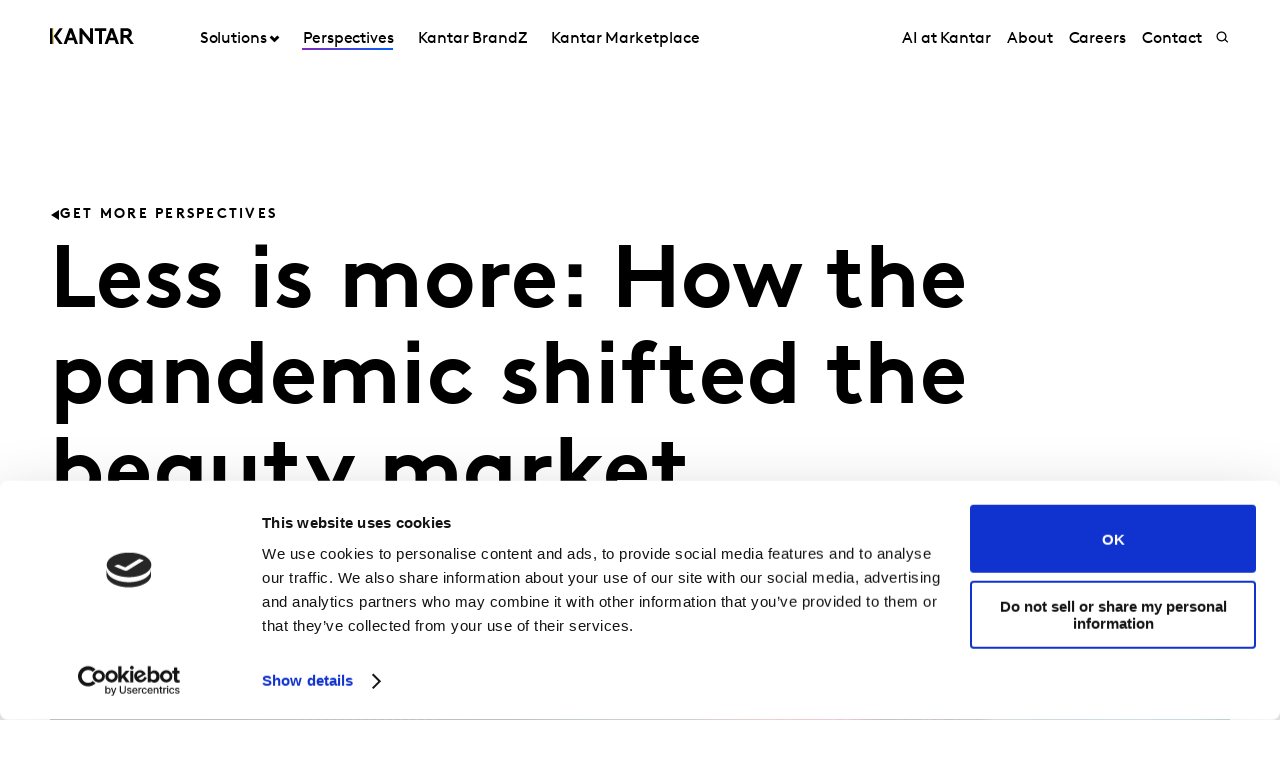

--- FILE ---
content_type: text/html; charset=utf-8
request_url: https://www.kantar.com/inspiration/fmcg/less-is-more-how-the-pandemic-shifted-the-beauty-market
body_size: 17064
content:



<!DOCTYPE html>
<!--[if lt IE 7]>      <html class="no-js lt-ie9 lt-ie8 lt-ie7"> <![endif]-->
<!--[if IE 7]>         <html class="no-js lt-ie9 lt-ie8"> <![endif]-->
<!--[if IE 8]>         <html class="no-js lt-ie9"> <![endif]-->
<!--[if gt IE 8]><!-->
<html class="no-js " lang="en">
<!--<![endif]-->
<head>
    <link rel="preconnect" href="//consent.cookiebot.com">
    <link rel="preconnect" href="//www.googletagmanager.com">
    <link rel="preconnect" href="//ssl.google-analytics.com">
    <link rel="preconnect" href="//www.google-analytics.com">
    <link rel="preconnect" href="//www.googleadservices.com">
    <link rel="preconnect" href="//snap.licdn.com">
    <link rel="preconnect" href="//static.hotjar.com">
    <link rel="preconnect" href="//script.hotjar.com">
    <link rel="preconnect" href="//googleads.g.doubleclick.net">
    <link rel="preconnect" href="//pi.pardot.com">
    <link rel="preconnect" href="//ocsp.digicert.com">
    <link rel="preconnect" href="//www.google.com">
    <link rel="preconnect" href="//px.ads.linkedin.com">
    <link rel="preconnect" href="//stats.g.doubleclick.net">
    <link rel="preconnect" href="//analytics.google.com">
    <link rel="preconnect" href="//vars.hotjar.com">

<link href="/-/media/foundation/theming/kantargrid/kantargrid/styles/optimized-min.css?t=20250627T162917Z" rel="stylesheet"><link href="/-/media/themes/kantar/global/core-libraries/styles/optimized-min.css?t=20260116T072227Z" rel="stylesheet"><link href="/-/media/base-themes/main-theme/styles/optimized-min.css?t=20250705T022946Z" rel="stylesheet"><link href="/-/media/themes/kantar/global/kantarmain/styles/optimized-min.css?t=20260116T072230Z" rel="stylesheet">
    <!--BE IXF: JavaScript begin-->

    <script src="//cdn.bc0a.com/autopilot/f00000000300611/autopilot_sdk.js"></script>
    <!--BE IXF: JavaScript end-->

    
    



<!-- cookie consent -->
<script data-cookieconsent="ignore">
    window.dataLayer = window.dataLayer || [];
    function gtag() {
        dataLayer.push(arguments);
    }
    gtag("consent", "default", {
        ad_storage: "denied",
        analytics_storage: "denied",
        functionality_storage: "denied",
        personalization_storage: "denied",
        security_storage: "granted",
        wait_for_update: 2000,
    });
    gtag("set", "ads_data_redaction", true);
    gtag("set", "url_passthrough", false);
</script>
<!-- End cookie consent -->

<!-- Google Tag Manager -->
<script data-cookieconsent="ignore">(function(w,d,s,l,i){w[l]=w[l]||[];w[l].push({'gtm.start':
new Date().getTime(),event:'gtm.js'});var f=d.getElementsByTagName(s)[0],
j=d.createElement(s),dl=l!='dataLayer'?'&l='+l:'';j.async=true;j.src=
'https://www.googletagmanager.com/gtm.js?id='+i+dl;f.parentNode.insertBefore(j,f);
})(window,document,'script','dataLayer','GTM-PR5V98Q');</script>
<!-- End Google Tag Manager -->

<script id="Cookiebot" src="https://consent.cookiebot.com/uc.js" data-cbid="5e052ca0-c111-4ceb-86ce-5397a2b7f70d" data-blockingmode="auto" type="text/javascript"
data-georegions="{'region':'US','cbid':'0c371769-97fe-4da9-8bfb-51d9017b16b9'}"></script>


<script type="text/javascript" defer="defer" src=https://extend.vimeocdn.com/ga/168265051.js></script>

    <title>Less is more: How the pandemic shifted the Beauty market</title>





<!-- This script will render link to tell user that some content is present, and they need to provide consent to see the content -->

<script>
var iframes = document.querySelectorAll("iframe[data-cookieblock-src]");
	
for(var i=0; i<iframes.length; i++)
{
	var parent = iframes[i].parentElement;
	var siblings = iframes[i].parentElement.children;
	
	
	var placeHolder = document.createElement("div");
	placeHolder.className = "cookieconsent-optout-marketing";

	placeHolder.innerHTML = `Please
		<a href="javascript:Cookiebot.renew()">accept cookies</a>
		to see this content.`;
	
	for(var j=0; j<siblings.length; j++)
	{
		if(!siblings[j].classList.contains("cookieconsent-optout-marketing"))
		{
			iframes[i].parentElement.insertBefore(placeHolder, iframes[i]);
		}
	}
}
</script>

<style>
.cookieconsent-optout-marketing {
    font-size: 14px;
    margin: 20px;
}
</style>

<meta name="google-site-verification" content="clJYLy_nw4Rx4ts6zb1CnvVe8JKI6944nRL4xDQxzVg" />
    <link href="/-/media/themes/kantar/global/kantarmain/images/favicon.png" rel="shortcut icon" />




<meta property="og:description"  content="Our new global study reveals weekly makeup usage falls 28% and lipstick usage down 40% compared to 2019."><meta property="og:image"  content="https://www.kantar.com/-/media/project/kantar/global/articles/images/2022/beauty-report-pr.jpg"><meta property="og:title"  content="Less is more: How the pandemic shifted the Beauty market"><meta property="og:url"  content="https://www.kantar.com/inspiration/fmcg/less-is-more-how-the-pandemic-shifted-the-beauty-market">



<meta  name="description" content="Our global study reveals weekly makeup usage falls 28% and lipstick usage down 40% compared to 2019.">



<meta property="twitter:image"  content="https://www.kantar.com/-/media/project/kantar/global/articles/images/2022/beauty-report-pr.jpg"><meta property="twitter:description"  content="Our global study reveals weekly makeup usage falls 28% and lipstick usage down 40% compared to 2019."><meta property="twitter:title"  content="Less is more: How the pandemic shifted the Beauty market"><meta property="twitter:card"  content="summary_large_image">

<link rel="canonical" href="">

    <meta name="viewport" content="width=device-width, initial-scale=1" />


<meta name="facebook-domain-verification" content="7vckv2bl7hnh9o3j28f18jazzczyzu"/>
</head>
<body class="t-article default-device bodyclass">
    



<!-- Google Tag Manager (noscript) -->
<noscript><iframe src="https://www.googletagmanager.com/ns.html?id=GTM-PR5V98Q"
height="0" width="0" style="display:none;visibility:hidden"></iframe></noscript>
<!-- End Google Tag Manager (noscript) -->
    


<!-- #wrapper -->
<header id="header" class="c-navigation-global js-navigation-global">
    




<div class="component container">
    <div class="component-content" >

<div class="row component column-splitter">
        <div class="col-2 col-md-2 col-lg-2 off-lg-1">
            <a href="/">
    <div class="site-logo js-header-logo">
        <span class="icon icon-kantar-logo">
            <span class="icon__wrapper">
                <svg width="1920" height="522" viewBox="0 0 1920 522" fill="none" xmlns="http://www.w3.org/2000/svg">
<path d="M309.139 445.93L441.612 84.084H508.116L640.844 445.93H571.184L539.847 360.486H410.059L378.838 445.93H309.151H309.139ZM432.69 298.577H517.128L474.998 182.714L432.69 298.577ZM1246.98 445.93L1379.45 84.0967H1445.97L1578.68 445.93H1509.02L1477.69 360.486H1347.9L1316.68 445.93H1246.99H1246.98ZM1370.53 298.577H1454.97L1412.84 182.714L1370.53 298.577ZM673.912 84.084H727.102L912.448 314.182V84.084H982.109V445.917H933.64L743.572 209.977V445.917H673.912V84.084ZM1284.31 84.084V145.993H1188.86V445.917H1119.2V145.993H1023.74V84.084H1284.32H1284.31ZM1919.99 445.93L1806.95 289.387C1821.1 283.991 1832.38 276.341 1841.71 266.528C1859.81 247.919 1870.14 220.007 1870.14 191.572C1870.14 163.138 1859.81 135.225 1841.71 116.617C1821.55 95.4247 1794.15 84.084 1747.62 84.084H1611.68V445.917H1681.46V298.577H1738.38L1844.01 445.917H1920L1919.99 445.93ZM1681.46 146.082H1744.53C1768.31 146.082 1780.2 151.772 1788.47 160.554C1796.22 168.827 1800.36 179.684 1800.36 191.572C1800.36 203.46 1796.22 213.795 1788.47 222.069C1780.2 230.864 1768.31 236.541 1744.53 236.541H1681.46V146.082ZM292.414 84.084H216.657L86.9962 265L216.682 445.917H292.414L162.779 265L292.401 84.084H292.414ZM60.14 84.1094H0V445.93H60.14V84.1094Z"/>
<path d="M81.0468 84.0801H59.9268V445.93H81.0468V84.0801Z" fill="url(#paint0_linear_198_298)"/>
<defs>
<linearGradient id="paint0_linear_198_298" x1="73.5757" y1="423.616" x2="73.5757" y2="61.616" gradientUnits="userSpaceOnUse">
<stop stop-color="#B28300"/>
<stop offset="0.15" stop-color="#BF9512"/>
<stop offset="0.45" stop-color="#E1C542"/>
<stop offset="0.68" stop-color="#FFED6A"/>
<stop offset="0.72" stop-color="#FBE462"/>
<stop offset="0.9" stop-color="#EDC647"/>
<stop offset="1" stop-color="#E8BB3E"/>
</linearGradient>
</defs>
</svg>

            </span>
        </span>
    </div>
</a>

        </div>
        <div class="col-2 col-sm-6 col-md-10 col-lg-6">
            


<div class="c-navigation-global__menu c-navigation-global__display">
    <nav class="c-navigation-global__nav js-header-nav js-header-sticky">
        <div class="col-4 off-sm-1 col-sm-6 off-md-0 col-md-12 col-lg-16 c-navigation-global-nav-contents">
            <ul class="links-ul primary-links-ul">
                <li class="c-navigation-global__item c-navigation-global__item--back back-home js-nav-lvl-1">
                    <a href="/" class="c-navigation-global__link back-home js-nav-back">

                        Home
                    </a>
                </li>

                        <li class="c-navigation-global__item js-nav-lvl-1 has-submenu">

                            



    <a class="c-navigation-global__link js-nav-item has-childrens has-arrow " href="/solutions">
        Solutions
    </a>



<div class="c-navigation-global__submenu js-first-submenu">
    <div class="row">
            <div class="col-4 col-sm-8 col-md-2 col-lg-3 submenu__links">
                <ul>
                        <li class="c-navigation-global__item submenu-level-2__links js-nav-lvl-2">
                            <a class="c-navigation-global__link link" href="/solutions/brand-guidance">
                                Brand Guidance
                            </a>
                        </li>
                        <li class="c-navigation-global__item submenu-level-2__links js-nav-lvl-2">
                            <a class="c-navigation-global__link link" href="/solutions/brand-strategy">
                                Brand Strategy
                            </a>
                        </li>
                        <li class="c-navigation-global__item submenu-level-2__links js-nav-lvl-2">
                            <a class="c-navigation-global__link link" href="/solutions/creative">
                                Creative Testing and Optimisation
                            </a>
                        </li>
                        <li class="c-navigation-global__item submenu-level-2__links js-nav-lvl-2">
                            <a class="c-navigation-global__link link" href="/solutions/media">
                                Media Effectiveness
                            </a>
                        </li>
                        <li class="c-navigation-global__item submenu-level-2__links js-nav-lvl-2">
                            <a class="c-navigation-global__link link" href="/solutions/innovation">
                                Innovation and Product Development
                            </a>
                        </li>
                        <li class="c-navigation-global__item submenu-level-2__links js-nav-lvl-2">
                            <a class="c-navigation-global__link link" href="/solutions/customer-experience">
                                Customer Experience
                            </a>
                        </li>
                </ul>
            </div>
            <div class="col-4 col-sm-8 col-md-2 col-lg-3 submenu__links">
                <ul>
                        <li class="c-navigation-global__item submenu-level-2__links js-nav-lvl-2">
                            <a class="c-navigation-global__link link" href="/solutions/research-services">
                                Research Services and Survey Solutions 
                            </a>
                        </li>
                        <li class="c-navigation-global__item submenu-level-2__links js-nav-lvl-2">
                            <a class="c-navigation-global__link link" href="/solutions/qualitative-research">
                                Qualitative research
                            </a>
                        </li>
                        <li class="c-navigation-global__item submenu-level-2__links js-nav-lvl-2">
                            <a class="c-navigation-global__link link" href="/solutions/consulting">
                                Kantar&#39;s Consulting Practice
                            </a>
                        </li>
                        <li class="c-navigation-global__item submenu-level-2__links js-nav-lvl-2">
                            <a class="c-navigation-global__link link" href="/solutions/sustainability">
                                Sustainability
                            </a>
                        </li>
                        <li class="c-navigation-global__item submenu-level-2__links js-nav-lvl-2 link--last">
                            <a class="c-navigation-global__link link" href="/solutions/consumer-and-shopper-behaviour">
                                Consumer and Shopper Behaviour
                            </a>
                        </li>
                            <span class="view-all-btn">

                                

<a href="/solutions"  class="atomic-btn atomic-btn tertiary-btn triangle-icon">
    <span class="content">
        All Solutions
    </span>
    

    <span class="">
        <span class="atomic-icon">

        </span>
    </span>

   
</a>


                            </span>
                </ul>
            </div>

    </div>
</div>
<span class="arrow-links"></span>
                        </li>
                        <li class="c-navigation-global__item js-nav-lvl-1">

                            



    <a class="c-navigation-global__link js-nav-item active-page " href="/inspiration">
        Perspectives
    </a>



                        </li>
                        <li class="c-navigation-global__item js-nav-lvl-1">

                            
<a class="c-navigation-global__link js-nav-item tick" href="https://www.kantar.com/campaigns/brandz" target="" title="">
    Kantar BrandZ
</a>
                        </li>
                        <li class="c-navigation-global__item js-nav-lvl-1">

                            
<a class="c-navigation-global__link js-nav-item tick" href="https://www.kantar.com/marketplace" target="_blank" title="">
    Kantar Marketplace
</a>
                        </li>
            </ul>

            <ul class="secondary-links-ul">



                    <li class="c-navigation-global__item js-nav-lvl-1">
                        <a href="/campaigns/artificial-intelligence" class="c-navigation-global__link">

                            AI at Kantar
                        </a>
                    </li>
                    <li class="c-navigation-global__item js-nav-lvl-1">
                        <a href="/about" class="c-navigation-global__link">

                            About
                        </a>
                    </li>
                    <li class="c-navigation-global__item js-nav-lvl-1">
                        <a href="http://careers.kantar.com" class="c-navigation-global__link">

                            Careers
                        </a>
                    </li>
                    <li class="c-navigation-global__item js-nav-lvl-1">
                        <a href="/contact" class="c-navigation-global__link">

                            Contact
                        </a>
                    </li>
            </ul>
        </div>
    </nav>

    
    <div class="c-navigation-global__buttons js-header-buttons">

            <button class="site-search js-header-search">
                <span class="icon icon-search">
                    <span class="icon__wrapper">
                        <svg viewBox="0 0 256 256" role="img" title="Search">
                            <use xlink:href="/-/media/Themes/Kantar/Global/KantarMain/images/sprite.svg#search" />
                        </svg>
                    </span>
                </span>
            </button>
        <button class="hamburger js-header-hamburger">
            <span class="hamburger__icon"></span>
        </button>
    </div>
</div>
<div class="c-navigation-global__topmenu">
    <div class="row">
        <div class="col-md-9 col-lg-12 off-md-3 pos-rel">
            <div class="c-navigation-global__topmenu--wrapper">

                
                <form autocomplete="off">
                    <span class="c-language-switcher">


                    </span>
                </form>
            </div>
        </div>
    </div>
</div>

        </div>
</div>    </div>
</div>


<div class="component component c-search-component js-search-component search-box gradient-variant-search-box" data-properties='{"endpoint":"//api/search/result/","suggestionEndpoint":"//api/search/suggest/","suggestionsMode":"ShowPredictions","featuredFacet":"","resultPage":"/search","targetSignature":"","v":"","s":"{4258468E-FC7F-463C-87B2-3028030FC997}","p":10,"l":"en","languageSource":"CurrentLanguage","searchResultsSignature":"","itemid":"{CC314923-B6B3-4337-97EF-5832EF5F485B}","renderSuggestionsAsLinks":true,"hideSuggestedAndPrevious":false}'>
    
        <div class="c-search-head">
            <div class="row">
                <div class="col-4 col-sm-8 col-md-12 col-lg-14 off-lg-1">
                    <div class="c-search-head__wrapper">
                        <a href="/">
                            <div class="site-logo js-header-logo">
                                <span class="icon icon-kantar-logo">
                                    <span class="icon__wrapper">
                                        <svg viewBox="0 0 256 256" role="img">
<svg width="1920" height="522" viewBox="0 0 1920 522" fill="none" xmlns="http://www.w3.org/2000/svg">
<path d="M309.139 445.93L441.612 84.084H508.116L640.844 445.93H571.184L539.847 360.486H410.059L378.838 445.93H309.151H309.139ZM432.69 298.577H517.128L474.998 182.714L432.69 298.577ZM1246.98 445.93L1379.45 84.0967H1445.97L1578.68 445.93H1509.02L1477.69 360.486H1347.9L1316.68 445.93H1246.99H1246.98ZM1370.53 298.577H1454.97L1412.84 182.714L1370.53 298.577ZM673.912 84.084H727.102L912.448 314.182V84.084H982.109V445.917H933.64L743.572 209.977V445.917H673.912V84.084ZM1284.31 84.084V145.993H1188.86V445.917H1119.2V145.993H1023.74V84.084H1284.32H1284.31ZM1919.99 445.93L1806.95 289.387C1821.1 283.991 1832.38 276.341 1841.71 266.528C1859.81 247.919 1870.14 220.007 1870.14 191.572C1870.14 163.138 1859.81 135.225 1841.71 116.617C1821.55 95.4247 1794.15 84.084 1747.62 84.084H1611.68V445.917H1681.46V298.577H1738.38L1844.01 445.917H1920L1919.99 445.93ZM1681.46 146.082H1744.53C1768.31 146.082 1780.2 151.772 1788.47 160.554C1796.22 168.827 1800.36 179.684 1800.36 191.572C1800.36 203.46 1796.22 213.795 1788.47 222.069C1780.2 230.864 1768.31 236.541 1744.53 236.541H1681.46V146.082ZM292.414 84.084H216.657L86.9962 265L216.682 445.917H292.414L162.779 265L292.401 84.084H292.414ZM60.14 84.1094H0V445.93H60.14V84.1094Z"/>
<path d="M81.0468 84.0801H59.9268V445.93H81.0468V84.0801Z" fill="url(#paint0_linear_198_298)"/>
<defs>
<linearGradient id="paint0_linear_198_298" x1="73.5757" y1="423.616" x2="73.5757" y2="61.616" gradientUnits="userSpaceOnUse">
<stop stop-color="#B28300"/>
<stop offset="0.15" stop-color="#BF9512"/>
<stop offset="0.45" stop-color="#E1C542"/>
<stop offset="0.68" stop-color="#FFED6A"/>
<stop offset="0.72" stop-color="#FBE462"/>
<stop offset="0.9" stop-color="#EDC647"/>
<stop offset="1" stop-color="#E8BB3E"/>
</linearGradient>
</defs>
</svg>
                                        </svg>
                                    </span>
                                </span>
                            </div>
                        </a>
                        <div class="c-search-close">
                            <button class="c-search-close__icon js-search-close"></button>
                        </div>
                    </div>
                </div>
            </div>
        </div>

    <div class="c-search">
        <div class="row">
            <div class="col-4 col-sm-6 off-sm-1 off-md-0 col-md-12 off-lg-1 col-lg-14 c-search-container-gradient">
                <div class="c-search__wrapper">
                    <div class="c-search__form">
                        <div class="row">
                            <div class="col-3 col-sm-7 col-md-11 col-lg-14">                               
                                <form action=".">
                                    <input type="text" name="search" placeholder="Search our site" class="js-search-input search-box-input" />
                                </form>
                            </div>
                            <div class="col-1 col-sm-1 col-md-1 col-lg-2">                              
                                <button class="c-search__submit js-search-submit clean"></button>
                                <button class="atomic-btn primary-btn c-search__submit js-search-submit clean">
                                    <span class="content">
                                        See all
                                    </span>
                                </button>
                            </div>
                        </div>
                    </div>
                </div>
            </div>
        </div>
    </div>

    <div class="c-search-inner">
        <div class="c-search-suggested js-search-suggested">
            <div class="row">
                    <div class="col-4 col-sm-3 off-sm-1 off-md-0 col-md-4 off-lg-1 col-lg-3">
                        <div class="c-search-suggested__label">
                            Suggested searches
                        </div>
                            <ul class="c-search-suggested__list">
                                    <li class="c-search-suggested__item">
                                        <a href="#" class="c-search-suggested__link">BrandZ </a>
                                    </li>
                                    <li class="c-search-suggested__item">
                                        <a href="#" class="c-search-suggested__link">Marketplace </a>
                                    </li>
                                    <li class="c-search-suggested__item">
                                        <a href="#" class="c-search-suggested__link">Future Proof</a>
                                    </li>
                            </ul>
                    </div>
                            </div>
        </div>
            <div class="c-search-results js-search-results-data"
                 data-empty="Sorry, your search didn&#39;t return any results."
                 data-link="#"
                 data-btn="See all">
            </div>
    </div>
</div>
</header>
<div class="page" id="wrapper">
    <main id="content">
        



<div class="component c-header-article c-header-article--inspiration js-header-article">
    <div class="c-header-article-entry article-title-spaces">
        <div class="row">
            <div class="article-cta">
                <div>
                    <div class="article-wrapper">


<a href="/inspiration"  class="atomic-btn atomic-btn tertiary-btn tertiary-btn__left  triangle-icon">
    <span class="content">
        Get More Perspectives
    </span>
    

    <span class="">
        <span class="atomic-icon">

        </span>
    </span>

   
</a>
                    </div>
                </div>
            </div>
            <div class="article-head">
                <div class="row">
                    <div class="col-4 col-sm-6 col-md-11 off-lg-1 col-lg-10">
                        <div class="article-wrapper">
                            <h1 class="article-head__title">
                                Less is more: How the pandemic shifted the beauty market
                            </h1>
                        </div>
                    </div>
                </div>
            </div>
        </div>
    </div>
    <div class="c-header-article-inner">
        <div class="row">
                <div class="col-4 col-sm-8 col-md-12 off-lg-1 col-lg-10 article-image-order">
                    <div class="article-image article-wrapper">
                        <div class="aspect-ratio-container">
                            <img src="/-/media/project/kantar/global/articles/images/2022/beauty-report-pr.jpg?h=600&amp;iar=0&amp;w=900&amp;hash=1AEF193484C0E1528EA79278A98F327F" alt="Beauty report " width="900" height="600" />
                        </div>

                    </div>
                </div>

        </div>
    </div>
    <div class="c-header-article-inner">

        <div class="social-share-space">
            <div class="article-head-date-share">
                <div class="article-margin">
                    <div class="article-wrapper">
                        <div class="social-share-container">
                            <div class="date-space">
                                <div class="article-head__date">

11 April 2022                                </div>
                            </div>
                                <div class="social-share-sp">
                                    

<div class="component c-kantar-social-share js-kantar-social-share">
    <div class="component-content">
        <div class="c-kantar-social-share-light">
            <div class="c-kantar-social-share-icons js-kantar-social-share-icons js-share-buttons animate--slide animate--run">
                <span class="c-kantar-social-share-icon-btn js-kantar-social-share-icon-btn">
                    <span class="btn__inner c-social-share-btn__inner">
                        <span class="c-kantar-social-share-icon-btn-icon">
                            <svg viewBox="0 0 24 24" role="img">
                                <use xlink:href="/-/media/Themes/Kantar/Global/KantarMain/images/sprite.svg#share"></use>
                            </svg>
                        </span>
                        <span class="c-kantar-social-share-icon-btn-text">Share</span>
                    </span>
                </span>

                <ul>
                        <li>
                            <a href="#" data-linkedin="http://www.linkedin.com/shareArticle?url=">
    <span class="icon icon-linkedin">
        <span class="icon__wrapper">
            <svg viewBox="0 0 256 256" role="img">
                <use xlink:href="/-/media/Themes/Kantar/Global/KantarMain/images/sprite.svg#new-icon-linkedin"></use>
            </svg>
        </span>
    </span>
</a>
                        </li>
                        <li>
                            <a href="#" data-twitter="http://twitter.com/share?url=">
    <span class="icon icon-twitter">
        <span class="icon__wrapper">
            <svg viewBox="0 0 256 256" role="img">
                <use xlink:href="/-/media/Themes/Kantar/Global/KantarMain/images/sprite.svg#new-icon-x"></use>
            </svg>
        </span>
    </span>
</a>
                        </li>
                        <li>
                            <a href="#" data-facebook="https://www.facebook.com/sharer/sharer.php?u=">
    <span class="icon icon-facebook">
        <span class="icon__wrapper">
            <svg viewBox="0 0 256 256" role="img">
                <use xlink:href="/-/media/Themes/Kantar/Global/KantarMain/images/sprite.svg#new-icon-facebook"></use>
            </svg>
        </span>
    </span>
</a>
                        </li>
                        <li>
                            <a href="#" data-copy="">
    <span class="icon icon-copy">
        <span class="icon__wrapper">
            <svg viewBox="0 0 256 256" role="img" style="fill:none">
                <use xlink:href="/-/media/Themes/Kantar/Global/KantarMain/images/sprite.svg#copying-link"></use>
            </svg>
        </span>
    </span>
</a>
                        </li>
                        <li>
                            <span class="c-kantar-social-share__collapse--btn js-kantar-social-share__collapse--btn icon">
<span class="icon__wrapper">
<svg viewBox="0 0 24 24" role="img">
<use xlink:href="/-/media/Themes/Kantar/Global/KantarMain/images/sprite.svg#clear"></use>
</svg>
</span>
</span>
                        </li>
                </ul>
            </div>
        </div>
    </div>
</div>

                                </div>

                            </div>
                    </div>
                </div>
            </div>
        </div>
        <div class="c-header-article-inner">

            <div style="clear:both">
                <div class="author-bio-report-outer">
                    <div class="author-bio-report">
                        <div>
                            <div class="article-wrapper">
                                <div class="article-people">
                                        <div class="component author-data">
        <div class="component-content">
                        <div class="c-author-data" itemscope itemtype="http://schema.org/Person">
                            <div>
                                <div class="c-author-data__image-content">
                                    <div class="aspect-ratio-container">
<img src="/-/media/project/kantar/global/authors/china/ashley-kang.jpg?h=1125&amp;iar=0&amp;w=750&amp;hash=3AD5D0DCE06A9FE5D340DC031FE4F1BD" alt="ashley kang" width="750" height="1125" itemprop="image" />                                    </div>
                                </div>
                            </div>
                            <div>
                                <div class="c-author-data__name" itemprop="name">
                                        <span>Ashley</span>
                                        <span>Kang</span>
                                </div>
                                <div class="c-author-data__data">
                                    <p>
                                            <span itemprop="jobTitle">Global Head of Beauty, Worldpanel Division</span>
                                    </p>
                                </div>
                            </div>
                        </div>
        </div>
    </div>


                                </div>
                            </div>
                        </div>
                        <div class="article-wrapper author-bio-tag-type">


    <div class="tag-type">
        <span class="tag tag__article">
        </span>
        <span class="content">
            Article
        </span>
    </div>                        </div>
                    </div>
                </div>
            </div>
        </div>
        <div class="c-header-article-inner">

            <div class="row press-summary">
                <div class="article-get-in-touch-btn-outer">
                    <div class="article-get-in-touch-btn">


<a href="/contact/wp-news-contact"  class="atomic-btn primary-btn">
    <span class="content">
        Get in touch 
    </span>
    

    <span class="">
        <span class="atomic-icon">

        </span>
    </span>

   
</a>
                    </div>
                </div>
            </div>
        </div>
        <div class="c-header-article-inner">
            <div class="row press-description">
                <div class="col-4 col-sm-8 col-md-9 article-desc-content article-cummary-space">
                    
                    <div class="article-wrapper rich-text">
                        <div class="article-head__desc_new">
                            <h3>
                                Our global study reveals weekly makeup usage falls 28% and lipstick usage down 40% compared to 2019.
                            </h3>
                        </div>
                    </div>
                </div>
                <div class="c-header-article-inner">
                    <div class="row" id="nav-align">

                        <div>    
<div class="component">

</div>



 </div>

                    </div>
                </div>
                
                <div class="article-rich-text-content">
                    <div class="rich-text article-content article-wrapper">
                        <p>Worldpanel&rsquo;s new study reveals how <a href="/inspiration/coronavirus">COVID-19</a>&nbsp;pandemic lockdowns and the related work from home culture shift have transformed the beauty market. The data shows a striking decrease in the weekly use of cosmetics in every market, with weekly usage down an average of 28% compared with pre-pandemic levels and down 31% compared with five years ago, as women choose simpler routines. The study also identifies that more shoppers are opting for fewer, higher quality usage occasions. The increase in premium beauty product usage along with a surge in demand for natural beauty products, which moved from, on average, 18% of sales in 2017 to 24% of sales in 2021, helped the market recover to pre-pandemic levels of revenue.</p>
                        <div class="component plain-html">
    <div class="component-content">
<a class="turtl-embed" target="_blank" style="width: 340px; max-width: 100%;" data-turtl-embed-type="animation" data-turtl-link-text="Click to read" data-turtl-width="340" data-turtl-display-mode="lightbox" data-turtl-animation-mode="hover" data-turtl-color="#1eb1c7" data-turtl-story-id="624b731fb2a75d231c25b504" href="https://kantar.turtl.co/story/kantar-global-beauty-report-p/?teaser=yes" title="Kantar Global Beauty Report - p">Click to read Kantar Global Beauty Report - p</a>
<!-- Please call embed.js only once per page -->
<script async type="text/javascript" data-turtl-script="embed" data-turtl-assets-hostname="https://assets.turtl.co" src="https://app-static.turtl.co/embed/turtl.embed.v1.js"></script>
    </div>
</div>

    <div class="component rich-text">
        <div class="component-content">
<p>&nbsp;</p>
<p><em><a href="https://kantar.turtl.co/story/kantar-global-beauty-report-p/page/1">&lsquo;On Trend: The evolving beauty consumer&rsquo;</a></em> analysed the purchase habits of more than 300,000 individual and households in 20 countries and women&rsquo;s daily usage habits across seven major economies to understand the impact of two years of coronavirus lockdowns, shifting priorities, and the continuation of the work from home culture. The study also reveals an increasing demand for premium beauty products during the pandemic, an increase of 6%* for Face &amp; Makeup categories. Hair care and body care product categories have been the standout categories, achieving growth in both years of the pandemic.
</p>
<h3>Transformed beauty regimens
</h3>
<p>The study shows a global trend towards fewer usage occasions, particularly apparent amongst European beauty consumers. Face and lip occasions have significantly decreased year-on-year, and there has been an increased focus on eye makeup, which may be a consequence of face mask wearing during the pandemic:</p>
<ul>
    <li>The focus is now on fewer, long-lasting beauty products that can be applied quickly.</li>
    <li>
    <p><span>Consumers are wearing makeup less frequently compared to pre-pandemic period.</span></p>
    </li>
</ul>
<p><img src="/-/media/project/kantar/global/campaigns/worldpanel/chart1-beauty.jpg" alt="chart1-beauty" /></p>
<h3>The Haircare Market
</h3>
<p>Through the pandemic period, the percentage of women choosing to wear their hair longer grew from, on average, 58% of women in 2017 to 62% in 2021. Simultaneously, women chose to wash their hair less frequently, down almost 10% over five years to 2.8 times per week on average. Illustrating the premiumisation trend, despite falling usage, hair conditioners and treatments grew in sales value, generating 5% growth in 2020 (vs 2019), and 7% growth in 2021 (vs 2020).
</p>
<p>The premiumisation trend has been spearheaded by requirements for specific haircare solutions to help promote growth. Products targeting specific hair conditions including hair loss and dandruff have grown 5X faster than the overall shampoo market rate with 10%* growth in 2021, while the total shampoo market grew just 2%*.
</p>
<h3>The shift to environmental consciousness
</h3>
<p>Natural and vegan cosmetics continue to grow in popularity as the world becomes more conscious of ingredients and sustainability in the beauty products they buy:</p>
<ul>
    <li>Consumers purchasing naturally produced ingredients in face and body products grew from, on average, 18% of sales in 2017 to 24% of sales in 2021. The largest increase is in France, where the shift was from 23% of consumers in 2019 to 32% in 2021. </li>
    <li>Environmentally conscious consumers are also willing to pay extra for sustainable and natural products, as mirrored in the <a href="https://www.kantar.com/campaigns/who-cares-who-does-in-the-fmcg-industry">Who Cares, Who Does study.</a> Eco-active households spend more than the average household on beauty products, with French Eco-Active households spending 5% more on beauty products per shopping trip.&nbsp;</li>
</ul>
<p><img src="/-/media/project/kantar/global/articles/images/2022/beauty-report-pr-chart-2.jpg" alt="beauty-report PR chart 2" /></p>
<p>The study underlines an opportunity for beauty brands to understand the lifestyle changes triggered by the pandemic, and therefore the evolution in needs in consumers&rsquo; lives. Though consumers are seeking simpler routines and a &lsquo;natural&rsquo; look, this does not mean they will suddenly move away from the category. Consumers will binge on various products that respond to their changing demands. In the skin care category, &lsquo;sustainability&rsquo;, &lsquo;natural&rsquo;, &lsquo;derma&rsquo; are some of the many routes to &lsquo;premiumise&rsquo; globally. With growing number of females wearing hair long, treatments represent a growth opportunity, together with functional shampoos like anti-hair-loss and anti-dandruff. Make-up will continue to be challenged for some time. Convenience is now key; long-lasting products will enjoy success. In the economically challenging times, it&rsquo;s not that consumer won&rsquo;t spend, but rather they will spend more wisely, making the most out of their spending power, whether that be to make their life simpler, to address their values or to binge on their aspiration.&rdquo;
</p>
<p><a rel="noopener noreferrer" href="http://ow.ly/OtLn50ICKuJ" target="_blank">Watch the webinar</a> and access the report <a href="https://kantar.turtl.co/story/kantar-global-beauty-report-p/page/1">here</a>.
</p>
<h6>*Purchase Behaviour: Great Britain, Spain, France, Mainland China, Taiwan, South Korea, Malaysia, Japan, Thailand, Vietnam, Philippines, Indonesia, India, Saudi Arabia, Brazil, Mexico, Chile, Peru, Argentina, Colombia</h6>
<h6>*Markets for Usage Behaviour: US, Great Britain, Mainland China, Spain, France, Germany, and Brazil.
</h6>
<h6>*Data for countries of TH, GB, TW, KR, CN, SP, FR
</h6>        </div>
    </div>

                    </div>
                </div>

                


            </div>
        </div>
        <div class="c-header-article-inner" id="article-grey">
            <div class="row">
                <div class="grey">
                    
                    
                </div>
            </div>
        </div>
        <div class="c-header-article-inner">
            <div class="row">
                <div class="article-promo-order">
                    
                </div>
            </div>
        </div>
        <div class="c-article-contents article-get-in-touch-btn-outer"> 
            <div class="article-get-in-touch-btn-bottom">


<a href="/contact/wp-news-contact"  class="atomic-btn primary-btn">
    <span class="content">
        Get in touch 
    </span>
    

    <span class="">
        <span class="atomic-icon">

        </span>
    </span>

   
</a>
            </div>
        </div>
        <div class="col-4 col-sm-8 col-md-9 off-md-1 off-lg-2 col-lg-9 article-more-order">
            <div class="c-article-contents"> 
                
            </div>
        </div>
    </div>
</div>



<div class="component container">
    <div class="component-content" >

    <div class="component  c-feature-row-promo js-feature-row-promo dark-variant">
        <div class="component-content row">        
<div class="feature-row-promo__image-content feature-row-promo__image-content--golden-bar col-4 col-sm-4 col-md-6 col-lg-8"><div class="aspect-ratio-container field-image"><img src="/-/media/project/kantar/global/campaigns/worldpanel/beauty.png?h=711&amp;iar=0&amp;w=720&amp;hash=22C23BF2905DE569EC6E5A7F381A6254" alt="beauty" width="720" height="711" data-variantitemid="{BF56B83E-ABD6-4AA7-A990-00CA18D6FD90}" data-variantfieldname="Image" /></div></div><div class="col-4 col-sm-4 col-md-6 col-lg-8 feature-row-promo__content"><div class="feature-row-promo__title field-title"><p>Get the inside track on Beauty and Personal Care trends</p></div><div class="feature-row-promo__summary field-summary">Our understanding of the complex beauty market will help you stay ahead of category trends to drive sustainable growth.</div><a href="/campaigns/beauty-and-usage-care-panels" class="btn  btn--primary "><span class="btn__inner">Learn more</span></a></div>        </div>
    </div>
    </div>
</div>
    </main>

    <!--BE IXF: The following <div> block needs to be placed in the location where the link block will be displayed-->
    <!--BE IXF: For your website, the location is -->
    <div class="be-ix-link-block"><!--Link Block Targeting Div --></div>
    <!--BE IXF: end -->

        <footer id="footer" class="c-navigation-footer js-navigation-footer">
            




<div class="component container footer-main-nav">
    <div class="component-content" >

<div class="row component column-splitter">
        <div class="col-4 col-sm-6 col-md-3 col-lg-5 off-lg-1">
            

    <div class="component rich-text">
        <div class="component-content">
<h2 class="footer-header">
    Shape your<br /> brand future
</h2>        </div>
    </div>

        </div>
        <div class="col-4 col-sm-4 col-md-2">
            <div class="component footer-accordion">
    <div class="component-content">
        <div class="footer-accordion__header toggle-header">Solutions</div>
        <div class="footer-accordion__panel toggle-content">
            <div class="accordion__inner">
                <nav>
                    <ul>
                            <li class="footer-accordion__li">
                                <a class="footer-accordion__link" href="/solutions/brand-guidance">Brand Guidance</a>
                            </li>
                            <li class="footer-accordion__li">
                                <a class="footer-accordion__link" href="/solutions/brand-strategy">Brand Strategy</a>
                            </li>
                            <li class="footer-accordion__li">
                                <a class="footer-accordion__link" href="/solutions/creative">Creative Testing and Optimisation</a>
                            </li>
                            <li class="footer-accordion__li">
                                <a class="footer-accordion__link" href="/solutions/media">Media Effectiveness</a>
                            </li>
                            <li class="footer-accordion__li">
                                <a class="footer-accordion__link" href="/solutions/innovation">Innovation and Product Development</a>
                            </li>
                            <li class="footer-accordion__li">
                                <a class="footer-accordion__link" href="/solutions/customer-experience">Customer Experience</a>
                            </li>
                            <li class="footer-accordion__li">
                                <a class="footer-accordion__link" href="/solutions/research-services">Research Services and Survey Solutions </a>
                            </li>
                            <li class="footer-accordion__li">
                                <a class="footer-accordion__link" href="/solutions/qualitative-research">Qualitative research</a>
                            </li>
                            <li class="footer-accordion__li">
                                <a class="footer-accordion__link" href="/solutions/consulting">Kantar&#39;s Consulting Practice</a>
                            </li>
                            <li class="footer-accordion__li">
                                <a class="footer-accordion__link" href="/solutions/sustainability">Sustainability</a>
                            </li>
                            <li class="footer-accordion__li">
                                <a class="footer-accordion__link" href="/solutions/consumer-and-shopper-behaviour">Consumer and Shopper Behaviour</a>
                            </li>
                    </ul>
                </nav>
            </div>
        </div>
    </div>
</div>

        </div>
        <div class="col-4 col-sm-4 col-md-2">
            <div class="component footer-accordion">
    <div class="component-content">
        <div class="footer-accordion__header toggle-header">Perspectives</div>
        <div class="footer-accordion__panel toggle-content">
            <div class="accordion__inner">
                <nav>
                    <ul>
                            <li class="footer-accordion__li">
                                <a class="footer-accordion__link" href="/inspiration/webinars">View all Webinars &amp; Events</a>
                            </li>
                    </ul>
                </nav>
            </div>
        </div>
    </div>
</div>

        </div>
        <div class="col-4 col-sm-4 col-md-2">
            <div class="component footer-accordion">
    <div class="component-content">
        <div class="footer-accordion__header toggle-header">About</div>
        <div class="footer-accordion__panel toggle-content">
            <div class="accordion__inner">
                <nav>
                    <ul>
                            <li class="footer-accordion__li">
                                <a class="footer-accordion__link" href="/locations">Locations</a>
                            </li>
                            <li class="footer-accordion__li">
                                <a class="footer-accordion__link" href="/press-center">Company News</a>
                            </li>
                            <li class="footer-accordion__li">
                                <a class="footer-accordion__link" href="/investor-relations">Investor Relations</a>
                            </li>
                            <li class="footer-accordion__li">
                                <a class="footer-accordion__link" href="/avoiding-panel-fraud">Avoiding panel fraud</a>
                            </li>
                            <li class="footer-accordion__li">
                                <a class="footer-accordion__link" href="/contact">Contact</a>
                            </li>
                    </ul>
                </nav>
            </div>
        </div>
    </div>
</div>

        </div>
        <div class="col-4 col-sm-4 col-md-2">
            
<div class="component footer-office">
    <div class="component-content">
        <h2 class="footer-office__header">
            Global Office
        </h2>
        <div itemscope itemtype="http://schema.org/Organization">
            <h3 class="footer-office__name" itemprop="name">
                
            </h3>
            <div class="footer-office__address" itemprop="address" itemscope itemtype="http://schema.org/PostalAddress">
                <div itemprop="streetAddress">
                    Vivo Building, 30 Stamford St, London 
                </div>
                <span itemprop="addressLocality">London</span>
                <span itemprop="postalCode">SE1 9LQ</span>
            </div>
            <div class="footer-office__contact">
                    <div>
                        <span>T</span>
                        <a class="footer-office__telfax" href="tel:++44 (0)207 076 9000" itemprop="telephone">+44 (0)207 076 9000</a>
                    </div>
               
            </div>
        </div>
    </div>
</div>


<div class="component footer-social social-links">
    <div class="component-content">
        <div class="footer-social__wrapper">
<a class="footer-social__item" aria-label="Twitter" target="_blank" rel="noopener noreferrer" href="https://x.com/KantarGlobal">                <span class="icon icon-twitter">
                    <span class="icon__wrapper">
                        <svg viewBox="0 0 256 256" role="img">
                            <use xlink:href="/-/media/feature/kantar/navigation/icons.svg#twitter" />
                        </svg>
                    </span>
                </span>
</a><a class="footer-social__item" aria-label="YouTube" target="_blank" rel="noopener noreferrer" href="https://linkedin.com/company/kantar/">                <span class="icon icon-linkedin">
                    <span class="icon__wrapper">
                        <svg viewBox="0 0 256 256" role="img">
                            <use xlink:href="/-/media/feature/kantar/navigation/icons.svg#linkedin" />
                        </svg>
                    </span>
                </span>
</a><a class="footer-social__item" aria-label="Instagram" target="_blank" rel="noopener noreferrer" href="https://instagram.com/kantarofficial">                <span class="icon icon-instagram">
                    <span class="icon__wrapper">
                        <svg viewBox="0 0 256 256" role="img">
                            <use xlink:href="/-/media/feature/kantar/navigation/icons.svg#instagram" />
                        </svg>
                    </span>
                </span>
</a><a class="footer-social__item" aria-label="Facebook" target="_blank" rel="noopener noreferrer" href="https://facebook.com/Kantar">                <span class="icon icon-facebook">
                    <span class="icon__wrapper">
                        <svg viewBox="0 0 256 256" role="img">
                            <use xlink:href="/-/media/feature/kantar/navigation/icons.svg#facebook" />
                        </svg>
                    </span>
                </span>
</a><a class="footer-social__item" aria-label="YouTube" target="_blank" rel="noopener noreferrer" href="https://www.youtube.com/channel/UCHR_hOmWYnOpuXfu6FD-VgQ">                <span class="icon icon-youtube">
                    <span class="icon__wrapper">
                        <svg viewBox="0 0 256 256" role="img">
                            <use xlink:href="/-/media/feature/kantar/navigation/icons.svg#youtube" />
                        </svg>
                    </span>
                </span>
</a>        </div>
    </div>
</div>
        </div>
</div>    </div>
</div>


<div class="component container footer-bottom-navigation">
    <div class="component-content" >
<a href="#">
    <div class="site-logo js-header-logo">
        <span class="icon icon-kantar-logo">
            <span class="icon__wrapper">
                <svg width="1920" height="522" viewBox="0 0 1920 522" fill="none" xmlns="http://www.w3.org/2000/svg">
<path d="M309.139 445.93L441.612 84.084H508.116L640.844 445.93H571.184L539.847 360.486H410.059L378.838 445.93H309.151H309.139ZM432.69 298.577H517.128L474.998 182.714L432.69 298.577ZM1246.98 445.93L1379.45 84.0967H1445.97L1578.68 445.93H1509.02L1477.69 360.486H1347.9L1316.68 445.93H1246.99H1246.98ZM1370.53 298.577H1454.97L1412.84 182.714L1370.53 298.577ZM673.912 84.084H727.102L912.448 314.182V84.084H982.109V445.917H933.64L743.572 209.977V445.917H673.912V84.084ZM1284.31 84.084V145.993H1188.86V445.917H1119.2V145.993H1023.74V84.084H1284.32H1284.31ZM1919.99 445.93L1806.95 289.387C1821.1 283.991 1832.38 276.341 1841.71 266.528C1859.81 247.919 1870.14 220.007 1870.14 191.572C1870.14 163.138 1859.81 135.225 1841.71 116.617C1821.55 95.4247 1794.15 84.084 1747.62 84.084H1611.68V445.917H1681.46V298.577H1738.38L1844.01 445.917H1920L1919.99 445.93ZM1681.46 146.082H1744.53C1768.31 146.082 1780.2 151.772 1788.47 160.554C1796.22 168.827 1800.36 179.684 1800.36 191.572C1800.36 203.46 1796.22 213.795 1788.47 222.069C1780.2 230.864 1768.31 236.541 1744.53 236.541H1681.46V146.082ZM292.414 84.084H216.657L86.9962 265L216.682 445.917H292.414L162.779 265L292.401 84.084H292.414ZM60.14 84.1094H0V445.93H60.14V84.1094Z"/>
<path d="M81.0468 84.0801H59.9268V445.93H81.0468V84.0801Z" fill="url(#paint0_linear_198_298)"/>
<defs>
<linearGradient id="paint0_linear_198_298" x1="73.5757" y1="423.616" x2="73.5757" y2="61.616" gradientUnits="userSpaceOnUse">
<stop stop-color="#B28300"/>
<stop offset="0.15" stop-color="#BF9512"/>
<stop offset="0.45" stop-color="#E1C542"/>
<stop offset="0.68" stop-color="#FFED6A"/>
<stop offset="0.72" stop-color="#FBE462"/>
<stop offset="0.9" stop-color="#EDC647"/>
<stop offset="1" stop-color="#E8BB3E"/>
</linearGradient>
</defs>
</svg>

            </span>
        </span>
    </div>
</a>

<nav class="footer-bottom-nav row">
    <span class="footer-bottom-nav__copyright">
        &#169;&#160;Kantar Group and Affiliates 2025
        <span class="row"></span>
    </span>
    <div class="footer-bottom-nav__item">
        <a class="footer-bottom-nav__link" href="/terms-and-conditions">Terms and conditions</a>
    </div>
    <div class="footer-bottom-nav__item">
        <a class="footer-bottom-nav__link" href="/cookies-policies">Cookies and privacy policy</a>
    </div>
    <div class="footer-bottom-nav__item">
        <a class="footer-bottom-nav__link" href="/campaigns/corporate-governance-and-trust-centre">Corporate Governance</a>
    </div>
</nav>
    </div>
</div>
        </footer>
</div>
<!-- /#wrapper -->
    
<script src="/-/media/themes/kantar/global/core-libraries/scripts/optimized-min.js?t=20260116T072215Z"></script><script src="/-/media/base-themes/xa-api/scripts/optimized-min.js?t=20150515T071943:635672711833756301Z"></script><script src="/-/media/base-themes/main-theme/scripts/optimized-min.js?t=20250705T022935Z"></script><script src="/-/media/themes/kantar/global/kantarmain/kantar-google-maps-connector/scripts/optimized-min.js?t=20260116T072206Z"></script><script src="/-/media/themes/kantar/global/kantarmain/kantar-maps/scripts/optimized-min.js?t=20260116T072224Z"></script><script src="/-/media/themes/kantar/global/kantarmain/kantar-search/scripts/optimized-min.js?t=20260116T072232Z"></script><script src="/-/media/themes/kantar/global/kantarmain/scripts/optimized-min.js?t=20260116T072242Z"></script>    <!-- /#wrapper -->
</body>
</html>

--- FILE ---
content_type: text/css
request_url: https://tags.srv.stackadapt.com/sa.css
body_size: -11
content:
:root {
    --sa-uid: '0-cb13e56d-5799-5176-45f1-44d8986a706e';
}

--- FILE ---
content_type: application/x-javascript
request_url: https://www.kantar.com/-/media/themes/kantar/global/kantarmain/kantar-search/scripts/optimized-min.js?t=20260116T072232Z
body_size: 67614
content:
/*! For license information please see bundle.js.LICENSE */
!function(n){function t(r){if(i[r])return i[r].exports;var u=i[r]={i:r,l:!1,exports:{}};return n[r].call(u.exports,u,u.exports,t),u.l=!0,u.exports}var i={};t.m=n;t.c=i;t.d=function(n,i,r){t.o(n,i)||Object.defineProperty(n,i,{enumerable:!0,get:r})};t.r=function(n){"undefined"!=typeof Symbol&&Symbol.toStringTag&&Object.defineProperty(n,Symbol.toStringTag,{value:"Module"});Object.defineProperty(n,"__esModule",{value:!0})};t.t=function(n,i){var r,u;if((1&i&&(n=t(n)),8&i)||4&i&&"object"==typeof n&&n&&n.__esModule)return n;if(r=Object.create(null),t.r(r),Object.defineProperty(r,"default",{enumerable:!0,value:n}),2&i&&"string"!=typeof n)for(u in n)t.d(r,u,function(t){return n[t]}.bind(null,u));return r};t.n=function(n){var i=n&&n.__esModule?function(){return n.default}:function(){return n};return t.d(i,"a",i),i};t.o=function(n,t){return Object.prototype.hasOwnProperty.call(n,t)};t.p="/-/media/Themes/Kantar/";t(t.s=253)}({0:function(n){n.exports=XA},1:function(n,t,i){"use strict";function g(n){return function(n){if(Array.isArray(n))return s(n)}(n)||function(n){if("undefined"!=typeof Symbol&&null!=n[Symbol.iterator]||null!=n["@@iterator"])return Array.from(n)}(n)||nt(n)||function(){throw new TypeError("Invalid attempt to spread non-iterable instance.\nIn order to be iterable, non-array objects must have a [Symbol.iterator]() method.");}()}function nt(n,t){if(n){if("string"==typeof n)return s(n,t);var i=Object.prototype.toString.call(n).slice(8,-1);return"Object"===i&&n.constructor&&(i=n.constructor.name),"Map"===i||"Set"===i?Array.from(n):"Arguments"===i||/^(?:Ui|I)nt(?:8|16|32)(?:Clamped)?Array$/.test(i)?s(n,t):void 0}}function s(n,t){(null==t||t>n.length)&&(t=n.length);for(var i=0,r=new Array(t);i<t;i++)r[i]=n[i];return r}function v(n){return(v="function"==typeof Symbol&&"symbol"==typeof Symbol.iterator?function(n){return typeof n}:function(n){return n&&"function"==typeof Symbol&&n.constructor===Symbol&&n!==Symbol.prototype?"symbol":typeof n})(n)}function r(n,t,i,r){var u=void 0!==v(r)&&r;n.addEventListener(t,i,{passive:u})}function u(n,t,i){n.removeEventListener(t,i)}function p(n){function i(){t=!1}var t;return function(){var r=this;t||(n.apply(r,arguments),t=!0,window.requestAnimationFrame(i))}}function c(){return Math.max(window.pageYOffset,window.document.body.scrollTop,window.document.documentElement.scrollTop)}function e(n){var t={};return n&&((t=n.getBoundingClientRect()).offset=t.top+c(),n.box=t),t}function tt(n,t){for(var i=0;i<t.length;i++)if(t[i]===n)return i;return-1}function it(){return Math.max(document.documentElement.clientHeight,window.innerHeight||0)}function rt(n){var t=n[0];t.scrollLeft!=n[1]&&(t.scrollLeft=n[1]);t.scrollTop!=n[2]&&(t.scrollTop=n[2])}function ut(n,t,i,r){return(n/=r/2)<1?i/2*n*n+t:-i/2*(--n*(n-2)-1)+t}function ft(n,t,i,r){return t+i*(n/=r)*n*n}function et(n,t,i,r){var u=(n/=r)*n,f=u*n;return t+i*(6*f*u+-15*u*u+10*f)}function ot(n,t,i,r){var e={easeInOutQuad:ut,easeInCubic:ft,inOutQuintic:et},f=c(),o=n-f,u=0;i=void 0===i?500:i;!function n(){u+=20;var s=e[r||"inOutQuintic"](u,f,o,i);l(s);u<i?window.requestAnimationFrame(n):t&&"function"==typeof t&&t()}()}function st(n,t){for(var i=t.parentNode;null!=i;){if(i==n)return!0;i=i.parentNode}return!1}function ht(n,t,i,r){var u=0;if(!r||u<r)for(;n&&"HTML"!==n.nodeName&&"class"===t?!n.classList.contains(i):n.getAttribute(t)!==i;)if(u+=1,!(n=n.parentNode)||"HTML"===n.nodeName)return null;return n}function ct(){return window.innerWidth>=1080}function lt(){}function at(n){return n&&n.nodeType===Node.ELEMENT_NODE}function vt(n,t){return e(n).height<=e(t).height?1:-1}function yt(n){n&&n.style&&(n.style.minHeight="")}function pt(n){function l(){for(var i,r=g(t),f=at,u=[],n=0;n<=r.length-1;n++)f(r[n],n,r)&&u.push(r[n]);return 0===u.length?{sorted:[],selected:null,rest:[]}:(i=u.sort(vt),{sorted:i,selected:i[0],rest:i.splice(1,i.length-1)})}function a(n){var s,u,r;c&&c();var f=l(),t=f.selected,o=f.rest;if(!t)return console.warn("equalHeight: No valid selected element found"),void(i&&i());for(s=e(t).height,n&&t.setAttribute?t.setAttribute("data-resize",!0):t.removeAttribute&&t.removeAttribute("data-resize"),r=0;r<=o.length-1;r++)(u=o[r])&&u.style&&(u.style.minHeight=n?"".concat(s+y,"px"):"");i&&i()}function w(){var n=l().selected,i;n&&(i=o(),n.style&&n.style.minHeight&&function(){for(var i=yt,n=0;n<=t.length-1;n++)i(t[n],n,t)}(),(i||n.getAttribute&&n.getAttribute("data-resize")&&!i)&&a(i))}var f,t=n.nodeList,s=n.condition,v=void 0===s?ct:s,h=n.additionalHeight,y=void 0===h?0:h,c=n.preInit,i=n.callback,o,u;return!t||0===t.length?lt:(o=v,a(o()),u=p(function(){f&&clearTimeout(f);f=setTimeout(w,100)}),r(window,"resize",u),r(window,"load",u),u)}function wt(n,t){document.cookie=n+"="+t+";path=/"}function bt(n){var t=("; "+document.cookie).split("; "+n+"=");if(2==t.length)return t.pop().split(";").shift()}function kt(n,t){function e(){i&&i.classList.toggle("related-hover");f&&f.classList.toggle("related-hover")}var i=t?t.querySelector("a img"):null,f=n?n.querySelector("a"):null;return f&&(r(f,"mouseover",e),r(f,"mouseout",e)),i&&(r(i,"mouseover",e),r(i,"mouseout",e)),{destroy:function(){f&&(u(f,"mouseover",e),u(f,"mouseout",e));i&&(u(i,"mouseover",e),u(i,"mouseout",e))}}}function dt(n){var t=document.body;n?(t.removeAttribute("data-scrollenabled"),t.style.overflow=""):(t.setAttribute("data-scrollenabled",!0),t.style.overflow="hidden")}var a,o,h,y,f,w,b,l,k,d;i.d(t,"a",function(){return h});i.d(t,"e",function(){return y});i.d(t,"g",function(){return e});i.d(t,"u",function(){return p});i.d(t,"s",function(){return r});i.d(t,"r",function(){return u});i.d(t,"k",function(){return c});i.d(t,"j",function(){return it});i.d(t,"b",function(){return tt});i.d(t,"p",function(){return w});i.d(t,"f",function(){return b});i.d(t,"n",function(){return st});i.d(t,"h",function(){return ht});i.d(t,"c",function(){return ot});i.d(t,"m",function(){return k});i.d(t,"o",function(){return d});i.d(t,"d",function(){return pt});i.d(t,"t",function(){return wt});i.d(t,"i",function(){return bt});i.d(t,"l",function(){return kt});i.d(t,"v",function(){return dt});i.d(t,"q",function(){return l});a=i(12);o=i.n(a);h=function(n){var t=arguments.length>1&&void 0!==arguments[1]?arguments[1]:document;return[].slice.call(t.querySelectorAll(n))};y=function(n,t){for(;n&&!n.matches(t);)n=n.parentElement;return n};f=window.Sitecore;w=!!(f&&f.WebEditSettings&&f.WebEditSettings.editing);b=function(n,t){for(var f,u,r=[],i=n.parentNode;i;)r.push([i,i.scrollLeft,i.scrollTop]),i=i.parentNode;for(n.focus(),t&&t(),f=rt,u=0;u<=r.length-1;u++)f(r[u],u,r)};l=function(n){document.documentElement.scrollTop=n;document.body.parentNode.scrollTop=n;document.body.scrollTop=n};k=/iPad|iPhone|iPod/.test(navigator.userAgent)&&!window.MSStream;d=!(h(".t-homepage.xtel").length||document.location.pathname.length>1||!o.a||o.a.get("homepageFirstRun")),new function(n){}(window)},100:function(n){function h(){throw new Error("setTimeout has not been defined");}function c(){throw new Error("clearTimeout has not been defined");}function l(n){if(i===setTimeout)return setTimeout(n,0);if((i===h||!i)&&setTimeout)return i=setTimeout,setTimeout(n,0);try{return i(n,0)}catch(t){try{return i.call(null,n,0)}catch(t){return i.call(this,n,0)}}}function y(){o&&e&&(o=!1,e.length?u=e.concat(u):s=-1,u.length&&a())}function a(){var t,n;if(!o){for(t=l(y),o=!0,n=u.length;n;){for(e=u,u=[];++s<n;)e&&e[s].run();s=-1;n=u.length}e=null;o=!1,function(n){if(r===clearTimeout)return clearTimeout(n);if((r===c||!r)&&clearTimeout)return r=clearTimeout,clearTimeout(n);try{r(n)}catch(t){try{return r.call(null,n)}catch(t){return r.call(this,n)}}}(t)}}function v(n,t){this.fun=n;this.array=t}function f(){}var i,r,t=n.exports={};!function(){try{i="function"==typeof setTimeout?setTimeout:h}catch(n){i=h}try{r="function"==typeof clearTimeout?clearTimeout:c}catch(n){r=c}}();var e,u=[],o=!1,s=-1;t.nextTick=function(n){var i=new Array(arguments.length-1),t;if(arguments.length>1)for(t=1;t<arguments.length;t++)i[t-1]=arguments[t];u.push(new v(n,i));1!==u.length||o||l(a)};v.prototype.run=function(){this.fun.apply(null,this.array)};t.title="browser";t.browser=!0;t.env={};t.argv=[];t.version="";t.versions={};t.on=f;t.addListener=f;t.once=f;t.off=f;t.removeListener=f;t.removeAllListeners=f;t.emit=f;t.prependListener=f;t.prependOnceListener=f;t.listeners=function(){return[]};t.binding=function(){throw new Error("process.binding is not supported");};t.cwd=function(){return"/"};t.chdir=function(){throw new Error("process.chdir is not supported");};t.umask=function(){return 0}},102:function(n,t,i){(function(n){function r(n,t){this._id=n;this._clearFn=t}var u=void 0!==n&&n||"undefined"!=typeof self&&self||window,f=Function.prototype.apply;t.setTimeout=function(){return new r(f.call(setTimeout,u,arguments),clearTimeout)};t.setInterval=function(){return new r(f.call(setInterval,u,arguments),clearInterval)};t.clearTimeout=t.clearInterval=function(n){n&&n.close()};r.prototype.unref=r.prototype.ref=function(){};r.prototype.close=function(){this._clearFn.call(u,this._id)};t.enroll=function(n,t){clearTimeout(n._idleTimeoutId);n._idleTimeout=t};t.unenroll=function(n){clearTimeout(n._idleTimeoutId);n._idleTimeout=-1};t._unrefActive=t.active=function(n){clearTimeout(n._idleTimeoutId);var t=n._idleTimeout;t>=0&&(n._idleTimeoutId=setTimeout(function(){n._onTimeout&&n._onTimeout()},t))};i(103);t.setImmediate="undefined"!=typeof self&&self.setImmediate||void 0!==n&&n.setImmediate||this&&this.setImmediate;t.clearImmediate="undefined"!=typeof self&&self.clearImmediate||void 0!==n&&n.clearImmediate||this&&this.clearImmediate}).call(this,i(28))},103:function(n,t,i){(function(n,t){!function(n){"use strict";function v(n){delete c[n]}function u(n){if(l)setTimeout(u,0,n);else{var t=c[n];if(t){l=!0;try{!function(n){var i=n.callback,t=n.args;switch(t.length){case 0:i();break;case 1:i(t[0]);break;case 2:i(t[0],t[1]);break;case 3:i(t[0],t[1],t[2]);break;default:i.apply(void 0,t)}}(t)}finally{v(n);l=!1}}}}if(!n.setImmediate){var i,o,a,f,s,h=1,c={},l=!1,e=n.document,r=Object.getPrototypeOf&&Object.getPrototypeOf(n);r=r&&r.setTimeout?r:n;"[object process]"==={}.toString.call(n.process)?i=function(n){t.nextTick(function(){u(n)})}:function(){if(n.postMessage&&!n.importScripts){var t=!0,i=n.onmessage;return n.onmessage=function(){t=!1},n.postMessage("","*"),n.onmessage=i,t}}()?(f="setImmediate$"+Math.random()+"$",s=function(t){t.source===n&&"string"==typeof t.data&&0===t.data.indexOf(f)&&u(+t.data.slice(f.length))},n.addEventListener?n.addEventListener("message",s,!1):n.attachEvent("onmessage",s),i=function(t){n.postMessage(f+t,"*")}):n.MessageChannel?((a=new MessageChannel).port1.onmessage=function(n){u(n.data)},i=function(n){a.port2.postMessage(n)}):e&&"onreadystatechange"in e.createElement("script")?(o=e.documentElement,i=function(n){var t=e.createElement("script");t.onreadystatechange=function(){u(n);t.onreadystatechange=null;o.removeChild(t);t=null};o.appendChild(t)}):i=function(n){setTimeout(u,0,n)};r.setImmediate=function(n){var r,t,u;for("function"!=typeof n&&(n=new Function(""+n)),r=new Array(arguments.length-1),t=0;t<r.length;t++)r[t]=arguments[t+1];return u={callback:n,args:r},c[h]=u,i(h),h++};r.clearImmediate=v}}("undefined"==typeof self?void 0===n?this:n:self)}).call(this,i(28),i(100))},11:function(n,t,i){"use strict";function u(n){var t=n,i;return t.style.height="auto",t.style.transition="none",i=t.offsetHeight,t.style.height="",t.style.transition="",i}function f(n){var t=arguments.length>1&&void 0!==arguments[1]?arguments[1]:{},i=t.duration,s=void 0===i?1e3:i,f=t.callback,e=void 0===f?null:f,o=n.style,h=u(n);Object(r.g)(n);o.height="".concat(h,"px");clearTimeout(n.slideTimeout);n.slideTimeout=setTimeout(function(){o.height="auto";Object(r.g)(n);e&&e()},s)}function e(n){var t=arguments.length>1&&void 0!==arguments[1]?arguments[1]:{},i=t.duration,s=void 0===i?1e3:i,f=t.callback,e=void 0===f?null:f,o=n.style,h=u(n);o.height="".concat(h,"px");Object(r.g)(n);o.height="";clearTimeout(n.slideTimeout);n.slideTimeout=setTimeout(function(){e&&e()},s)}i.d(t,"a",function(){return f});i.d(t,"b",function(){return e});var r=i(1)},12:function(n,t,i){function e(n){return(e="function"==typeof Symbol&&"symbol"==typeof Symbol.iterator?function(n){return typeof n}:function(n){return n&&"function"==typeof Symbol&&n.constructor===Symbol&&n!==Symbol.prototype?"symbol":typeof n})(n)}function o(){for(var i,r,n=0,t={};n<arguments.length;n++){i=arguments[n];for(r in i)t[r]=i[r]}return t}function s(n){return n.replace(/(%[0-9A-Z]{2})+/g,decodeURIComponent)}function r(){}function h(){}var u,f;!function(r){var o,h,s;(void 0===(f="function"==typeof(u=r)?u.call(t,i,t,n):u)||(n.exports=f),o=!0,"object"===e(t)&&(n.exports=r(),o=!0),o)||(h=window.Cookies,s=window.Cookies=r(),s.noConflict=function(){return window.Cookies=h,s})}(function(){return function n(t){function i(n,i,u){var s,e,f;if("undefined"!=typeof document){"number"==typeof(u=o({path:"/"},r.defaults,u)).expires&&(u.expires=new Date(1*new Date+864e5*u.expires));u.expires=u.expires?u.expires.toUTCString():"";try{s=JSON.stringify(i);/^[\{\[]/.test(s)&&(i=s)}catch(n){}i=t.write?t.write(i,n):encodeURIComponent(String(i)).replace(/%(23|24|26|2B|3A|3C|3E|3D|2F|3F|40|5B|5D|5E|60|7B|7D|7C)/g,decodeURIComponent);n=encodeURIComponent(String(n)).replace(/%(23|24|26|2B|5E|60|7C)/g,decodeURIComponent).replace(/[\(\)]/g,escape);e="";for(f in u)u[f]&&(e+="; "+f,!0!==u[f]&&(e+="="+u[f].split(";")[0]));return document.cookie=n+"="+i+e}}function u(n,i){var o,r,u;if("undefined"!=typeof document){for(var f={},h=document.cookie?document.cookie.split("; "):[],e=0;e<h.length;e++){o=h[e].split("=");r=o.slice(1).join("=");i||'"'!==r.charAt(0)||(r=r.slice(1,-1));try{if(u=s(o[0]),r=(t.read||t)(r,u)||s(r),i)try{r=JSON.parse(r)}catch(n){}if(f[u]=r,n===u)break}catch(n){}}return n?f[n]:f}}return r.set=i,r.get=function(n){return u(n,!1)},r.getJSON=function(n){return u(n,!0)},r.remove=function(n,t){i(n,"",o(t,{expires:-1}))},r.defaults={},r.withConverter=n,r}(h)})},2:function(n){n.exports=_},21:function(n,t,i){"use strict";function s(n,t){if(!(n instanceof t))throw new TypeError("Cannot call a class as a function");}function f(n,t){for(var i,r=0;r<t.length;r++)i=t[r],i.enumerable=i.enumerable||!1,i.configurable=!0,"value"in i&&(i.writable=!0),Object.defineProperty(n,i.key,i)}function e(n,t,i){return t in n?Object.defineProperty(n,t,{value:i,enumerable:!0,configurable:!0,writable:!0}):n[t]=i,n}function h(){this.firstPanelsOpenByDefault?this.togglePanel(this.accordionContainer.querySelector(this.headerSelector)):(this.accordionContainer.querySelector(this.headerSelector),this.accordionContainer&&this.accordionContainer.setAttribute("tabindex",0));this.accordionContainer.classList.add(this.readyClass)}function c(n){n.setAttribute("role","tab");n.setAttribute("tabindex",0)}function l(n){var e=this,i,f,r;n.setAttribute("role","tablist");n.setAttribute("aria-multiselectable",this.multiselectable);for(var o=c,u=this.headers,t=0;t<=u.length-1;t++)o(u[t],t,u);for(f=this.panels,r=0;r<=f.length-1;r++)(i=f[r]).setAttribute("role","tabpanel"),i.setAttribute("aria-labelledby",i.id.replace(e.panelIdPrefix,e.headerIdPrefix)),i.setAttribute("tabindex",0)}function a(n){n.removeAttribute("role");n.removeAttribute("aria-selected");n.removeAttribute("aria-expanded");n.removeAttribute("tabindex")}function v(n){n.removeAttribute("role");n.removeAttribute("aria-labelledby");n.removeAttribute("aria-hidden");n.removeAttribute("tabindex")}function y(n){n.removeAttribute("role");n.removeAttribute("aria-multiselectable");for(var f=a,r=this.headers,t=0;t<=r.length-1;t++)f(r[t],t,r);for(var e=v,u=this.panels,i=0;i<=u.length-1;i++)e(u[i],i,u)}function p(){for(var n,u=this,i=Object(r.a)(this.headerSelector,this.accordionContainer),t=0;t<=i.length-1;t++)"true"===(n=i[t]).getAttribute("aria-expanded")&&u.hidePanel(n),n.setAttribute("tabindex",-1),n.setAttribute("aria-selected","false"),n.setAttribute("aria-expanded","false")}function w(n){var t=n.nextElementSibling;t&&(n.setAttribute("aria-selected","false"),n.setAttribute("aria-expanded","false"),this.unsetPanelHeight(t),t.setAttribute("aria-hidden","true"),this.parentSelector&&t.parentElement&&t.parentElement.classList.contains(this.parentSelector)&&t.parentElement.classList.remove(this.expandedClass))}function b(n){var t=n.nextElementSibling;t&&(n.setAttribute("tabindex",0),n.setAttribute("aria-selected","true"),n.setAttribute("aria-expanded","true"),this.setPanelHeight(t,this.transitionDuration),t.setAttribute("aria-hidden","false"),this.parentSelector&&t.parentElement&&t.parentElement.classList.contains(this.parentSelector)&&t.parentElement.classList.add(this.expandedClass))}function k(n){"true"!==n.getAttribute("aria-selected")?(this.multiselectable||this.hideAllPanels(),this.showPanel(n)):this.hidePanel(n)}function d(n){return"true"===n.getAttribute("aria-selected")}function g(n){n.setAttribute("tabindex",-1)}function nt(n,t){for(var r=g,i=0;i<=n.length-1;i++)r(n[i],i,n);n[t].setAttribute("tabindex",0);n[t].focus()}function tt(n){this.togglePanel(n.currentTarget)}function it(n){var u=n.currentTarget,o=n.metaKey||n.altKey,t=Object(r.a)(this.headerSelector,this.accordionContainer),i=[].indexOf.call(t,u),f,e;if(!o)switch(n.keyCode){case 13:case 32:r.p||(this.togglePanel(u),n.preventDefault());break;case 37:case 38:f=0===i?t.length-1:i-1;this.giveHeaderFocus(t,f);n.preventDefault();break;case 39:case 40:e=i<t.length-1?i+1:0;this.giveHeaderFocus(t,e);n.preventDefault()}}function rt(){for(var t,i=this,r=this.headers,n=0;n<=r.length-1;n++)(t=r[n]).addEventListener("click",i.bindedHeaderClick),t.addEventListener("keydown",i.bindedHeaderKeydown)}function ut(){for(var t,i=this,r=this.headers,n=0;n<=r.length-1;n++)(t=r[n]).removeEventListener("click",i.bindedHeaderClick),t.removeEventListener("keydown",i.bindedHeaderKeydown)}function ft(){this.removeA11y(this.accordionContainer);this.unbindAccordionEvents();this.accordionContainer.classList.remove(this.readyClass)}var r,u,o;i.r(t);r=i(1);u=i(11);o=function(){function t(n){var i=arguments.length>1&&void 0!==arguments[1]?arguments[1]:{},f=i.headerSelector,o=void 0===f?".toggle-header":f,h=i.headerIdPrefix,d=void 0===h?"accordion-header":h,c=i.panelSelector,l=void 0===c?".toggle-content":c,a=i.panelIdPrefix,g=void 0===a?"accordion-panel":a,v=i.parentSelector,nt=void 0===v?"item":v,y=i.expandedClass,tt=void 0===y?"expanded":y,p=i.firstPanelsOpenByDefault,it=void 0!==p&&p,w=i.multiselectable,rt=void 0!==w&&w,b=i.readyClass,ut=void 0===b?"c-accordion--is-ready":b,k=i.transitionDuration,ft=void 0===k?1e3:k;s(this,t);e(this,"setPanelHeight",u.a);e(this,"unsetPanelHeight",u.b);this.accordionContainer=n;this.headerSelector=o;this.headerIdPrefix=d;this.panelSelector=l;this.panelIdPrefix=g;this.parentSelector=nt;this.expandedClass=tt;this.headers=Object(r.a)(o,n);this.panels=Object(r.a)(l,n);this.firstPanelsOpenByDefault=it;this.multiselectable=rt;this.readyClass=ut;this.transitionDuration=ft;this.bindedHeaderClick=this.eventHeaderClick.bind(this);this.bindedHeaderKeydown=this.eventHeaderKeydown.bind(this);this.addA11y(this.accordionContainer);this.bindAccordionEvents();this.hideAllPanels();this.initDOMElements()}var n,i,o;return n=t,(i=[{key:"initDOMElements",value:h},{key:"addA11y",value:l},{key:"removeA11y",value:y},{key:"hideAllPanels",value:p},{key:"hidePanel",value:w},{key:"showPanel",value:b},{key:"togglePanel",value:k},{key:"isPanelOpen",value:d},{key:"giveHeaderFocus",value:nt},{key:"eventHeaderClick",value:tt},{key:"eventHeaderKeydown",value:it},{key:"bindAccordionEvents",value:rt},{key:"unbindAccordionEvents",value:ut},{key:"destroy",value:ft}])&&f(n.prototype,i),o&&f(n,o),Object.defineProperty(n,"prototype",{writable:!1}),t}();t.default=o},253:function(n,t,i){"use strict";function b(){var t,i=navigator.userAgent,n=i.match(/(opera|chrome|safari|firefox|msie|trident(?=\/))\/?\s*(\d+)/i)||[];return/trident/i.test(n[1])?(t=/\brv[ :]+(\d+)/g.exec(i)||[],"IE ".concat(t[1]||"")):"Chrome"===n[1]&&null!=(t=i.match(/\b(OPR|Edge)\/(\d+)/))?t.slice(1).join(" ").replace("OPR","Opera"):(n=n[2]?[n[1],n[2]]:[navigator.appName,navigator.appVersion,"-?"],null!=(t=i.match(/version\/(\d+)/i))&&n.splice(1,1,t[1]),n.join(" "))}function k(n){var t=this.getPrameterByName("sc_site"),i=void 0!==n.excludeSiteName&&n.excludeSiteName?n.url:r.a.component.search.url.createSiteUrl(n.url,t);f.a.ajax({dataType:"json",url:i,success:function(t){n.callback(t)}})}function d(n,t){t||(t=window.location.href);n=n.replace(/[\[\]]/g,"\\$&");var i=new RegExp("[?&]".concat(n,"(=([^&#]*)|&|#|$)")).exec(t);return i?i[2]?decodeURIComponent(i[2].replace(/\+/g," ")):"":null}function g(n,t){return n.Count<t.Count}function nt(n,t){switch(n){case"SortByCount":t.sort(g)}}function tt(){}function it(n,t){var i,r;if(t=t.toLowerCase(),null==n)return[t];if(i=n.split(","),""===n)return[t];for(r=0;r<i.length;r++)i[r]="".concat(i[r],"_").concat(t);return i}function rt(n,t,i){for(var r=0;r<n.length;r++)i[n[r]]=t;return i}function ut(n){return{html:n.Html,payload:n.Payload}}function ft(n){return u.a.map(n.Results,ut)}function et(){var t,n=this.get("dataProperties").searchResultsSignature;return null==n?"":(t=n.split(","),""===n?"":t[0])}function ot(){var n,t=this.get("dataProperties"),i=r.a.component.search.results.searchResultModels,u=t.languageSource,f=this.getSignature();switch(u){case"CurrentLanguage":case"AllLanguages":return t.l;default:if(void 0!==(n=i.filter(function(n){return n.get("dataProperties").sig===f})[0]))return n.get("dataProperties").l}return""}function st(){this.$el.toggleClass("loading-in-progress")}function ht(n){var t=this.model.get("dataProperties").resultPage,i=encodeURIComponent(n.target.innerText);this.updateQueryWithRedirect(i);window.location.pathname===t&&window.location.reload()}function ct(n){n.preventDefault();var t=encodeURIComponent(this.$el.find(".search-box-input.tt-input").val());this.updateQueryWithRedirect(t)}function lt(n){n.preventDefault();var t=this.$el.find(".search-box-input.tt-input").val();this.closeDropdown();this.updateQueryModel(t)}function at(n){13!==n.keyCode&&"click"!==n.type||(n.preventDefault(),this.performSearch(this.$el.find(".search-box-input.tt-input").val()))}function vt(){for(var r=this.model.get("sig"),t=this.model.get("dataProperties").targetSignature,u=""!==t?t:this.model.get("dataProperties").searchResultsSignature,f=this.translateSignatures(u,"e"),i={},n=0;n<r.length;n++)i[f[n]]=0;return i}function yt(){this.$el.find(".search-box-input").typeahead("close")}function pt(){}function wt(n){r.a.component.search.vent.trigger("facet-data-loaded",n)}function bt(){var f,u=this.getFacetRequestData(),i=u.data,n=[];for(var t in i)i.hasOwnProperty(t)&&(n=(n=n.concat(i[t].normalFiltering)).concat(i[t].partialFiltering),f=this.getSearchResultsLanguage(t),n.length>0&&r.a.component.search.ajax.getData({callback:wt,url:r.a.component.search.url.createMultiFacetUrl({endpoint:u.endpoint,s:u.s,l:f},n,t)}))}function kt(n){r.a.component.search.vent.trigger("facet-data-filtered",n)}function dt(n){r.a.component.search.vent.trigger("facet-data-partial-filtered",n)}function gt(n){function c(r){f=""!==r.signature?"".concat(r.signature,"_").concat(r.facetName):r.facetName;t.hasOwnProperty(r.signature)||h.initRequestObject(t,r);r.filterWithoutMe&&(void 0===n||n.hasOwnProperty(f)||n.hasOwnProperty(f.toLowerCase()))?(t[r.signature].partialFiltering.push(r.facetName),i=r.endpoint):(t[r.signature].normalFiltering.push(r.facetName),i=r.endpoint)}var e,o,i,f,h=this,s=[],t={};for(e in r.a.component.search.facet)"function"==typeof(o=r.a.component.search.facet[e]).getFacetDataRequestInfo&&(s=o.getFacetDataRequestInfo(),u.a.each(s,c));return{endpoint:i,data:t}}function ni(n,t){n[t.signature]={};n[t.signature].normalFiltering=[];n[t.signature].partialFiltering=[]}function ti(n){var t=this.getSearchResultsModelBySignature(n);return void 0!==t?t.get("dataProperties").l:""}function ii(n){var t=this.getSearchResultsModelBySignature(n);return void 0!==t?t.get("dataProperties").s:""}function ri(n){return r.a.component.search.results.searchResultModels.filter(function(t){return t.get("dataProperties").sig===n})[0]}function ui(){r.a.component.search.vent.on("facet-data-loaded",this.processData.bind(this));r.a.component.search.vent.on("facet-data-filtered",this.processData.bind(this));r.a.component.search.vent.on("facet-data-partial-filtered",this.processData.bind(this));r.a.component.search.vent.on("hashChanged",this.updateComponent.bind(this))}function fi(){var n=this.get("blockNextRequest");this.set(this.get("blockNextRequest"),!n)}function ei(n){for(var i,r=this.get("sig"),t=0;t<r.length;t++)i=r[t].toLowerCase(),n.hasOwnProperty(i)&&""!==n[i]?this.set({optionSelected:!0}):this.set({optionSelected:!1})}function oi(){var n=this.$el.data();this.properties=n.properties;this.model&&(this.model.set({dataProperties:this.properties}),this.model.set("sig",this.translateSignatures(this.properties.searchResultsSignature,this.properties.f)));this.model.on("change",this.render,this)}function si(){this.properties=this.$el.data().properties;this.model&&(this.model.set({dataProperties:this.properties}),this.model.set("sig",this.translateSignatures(this.properties.searchResultsSignature,this.properties.f)));0===this.$el.find(".filterButton").length&&(this.$el.find(".manualRangeMin").on("blur",this.textBoxChange.bind(this,[])),this.$el.find(".manualRangeMax").on("blur",this.textBoxChange.bind(this,[])));this.model.on("change",this.render,this);r.a.component.search.vent.on("hashChanged",this.updateComponent.bind(this))}function hi(n){13==n.keyCode&&this.filter()}function ci(n){for(var i,r=this.model.get("sig"),t=0;t<r.length;t++)i=r[t].toLowerCase(),n.hasOwnProperty(i)?this.render():this.clearFilter()}function li(){var n=this.$el.data();this.properties=n.properties;this.model&&(this.model.set({dataProperties:this.properties}),this.model.set("sig",this.translateSignatures(this.properties.searchResultsSignature,this.properties.f)));this.model.on("change",this.updateSelectedValue,this);r.a.component.search.vent.on("hashChanged",this.updateModel.bind(this));this.render()}function ai(n,t){var r=this.$el.find(".slider-value"),i=this.model.get("dataProperties").formatingString;i=i.replace("{from}",n).replace("{to}",t);r.html(i)}function vi(){var n=this.$el.data();this.properties=n.properties;this.model&&(this.model.set({dataProperties:this.properties}),this.model.set("sig",this.translateSignatures(this.properties.searchResultsSignature,this.properties.f)));this.model.on("change",this.updateSelectedValue,this);r.a.component.search.vent.on("hashChanged",this.updateModel.bind(this));this.render()}function yi(){var t=this.$el.data(),n=this;null===t.properties.searchResultsSignature&&(t.properties.searchResultsSignature="");this.model&&this.model.set("sig",t.properties.searchResultsSignature.split(","));r.a.component.search.vent.on("results-loaded",function(t){for(var r=n.model.get("sig"),i=0;i<r.length;i++)n.$el[0].classList.contains("js-case-study-grid-load-more")?r[i]===t.searchResultsSignature&&(t.pageSize>=t.dataCount?n.$el.hide():r[i]===t.searchResultsSignature&&(t.offset+t.pageSize>=t.dataCount?n.$el.hide():n.$el.show())):t.pageSize>=t.dataCount?n.$el.hide():r[i]===t.searchResultsSignature&&(t.offset+t.pageSize>=t.dataCount?n.$el.hide():n.$el.show())})}function pi(){for(var t=this.model.get("sig"),n=0;n<t.length;n++)r.a.component.search.vent.trigger("loadMore",{sig:t[n]})}function wi(){return Date.now().toString()}function bi(n){return n.hasOwnProperty("text")?n.text:n}function ki(n){return'<div class="suggestion-item">'.concat(n,"<\/div>")}function di(){var f=this,e=this,n=this.$el.data(),t=this.$el.find(".location-search-box-input"),i=n.properties.searchResultsSignature.split(","),u;null===n.properties.searchResultsSignature&&(n.properties.searchResultsSignature="");this.model.set({dataProperties:n.properties});this.model.set({sig:i});this.model.set({queryParams:{maxResults:n.p,text:""}});this.model.initAutocompleteEngine();u=this.model.get("searchEngine");u&&t.typeahead({hint:!0,minLength:2},{source:u.ttAdapter(),templates:{suggestion:ki}}).on("typeahead:selected",function(n,i){e.translateUserLocation(i);t.typeahead("val",i)});this.addressLookup();r.a.component.search.vent.trigger("checkUrlLocationAction",function(n){t.val(n)});r.a.component.search.vent.on("hashChanged",function(n){var r=n[i.length>0&&""!==i[0]?"".concat(i[0],"_a"):"a"];null!=r&&""!==r&&t.val(r)});r.a.component.search.vent.on("set-location",function(n){f.setLocation(n.lat,n.lng,n.country)});r.a.component.search.vent.on("locationHasChanged",function(n){t.val(n)})}function gi(){var t,i=this.model.get("dataProperties"),n={text:this.getAddress(),maxResults:1};if(""===n.text)return t=this.createHashObject("",""),void this.updateHash(t,i);switch(i.mode){case"Location":this.detectLocation();break;case"UserProvided":this.translateUserLocation(n);break;case"Mixed":void 0===n.text||""===n.text?this.detectLocation():this.translateUserLocation(n)}}function nr(n){var t,i,r=this.model.get("dataProperties");n.stopPropagation();13!==n.keyCode&&(i={text:0!==(t=this.$el.find(".location-search-box-input.tt-input")).length?t.val():this.$el.find(".location-search-box-input").val(),maxResults:r.p},this.model.set({queryParams:i}))}function tr(n){return n.stopPropagation(),13!==n.keyCode||(this.addressLookup(n),!1)}function ir(n,t,i){var r=this.model.get("dataProperties"),u;n&&t&&(u=this.createHashObject("".concat(n,"|").concat(t),"".concat(r.f,",Ascending")),this.updateHash.call(this,u,r,i))}function rr(n){console.log(n)}function ur(){var n=this.model.get("dataProperties"),i=this.$el.find(".location-search-box-input"),u={},t=this;r.a.component.locationService.detectLocation(function(r){u=t.createHashObject("".concat(r[0],"|").concat(r[1]),"".concat(n.f,",Ascending"));t.updateHash.call(t,u,n);i.length>0&&i.attr("placeholder",n.myLocationText)},rr)}function fr(n,t,i){for(var r,e=this.model.get("sig"),f={},u=0;u<e.length;u++)f[""!==(r=e[u])?"".concat(r,"_g"):"g"]=n,f[""!==r?"".concat(r,"_o"):"o"]=t,i&&(f[""!==r?"".concat(r,"_p"):"p"]=i);return f}function er(n,t){this.model.set({pageSize:parseInt(n.pageSize),resultsCount:parseInt(n.dataCount),offset:parseInt(n.offset),selectedValue:parseInt(t)});this.model.set("timeStamp",(new Date).getTime());this.updateElementCssClass(n)}function or(n){this.el.classList.remove("page-selector-empty");this.el.classList.remove("page-selector-single-page");0===n.dataCount?this.el.classList.add("page-selector-empty"):(n.pageSize>n.dataCount||n.offset>n.dataCount)&&this.el.classList.add("page-selector-single-page")}function sr(){var h,i=this.model.get("dataProperties").properties,l=this.model.get("resultsCount"),o=this.model.get("pageSize"),r=this.model.get("selectedValue"),t=Math.ceil(l/o),s=[],f=r-i.treshold/2,e=r+i.treshold/2,n,c;if(f<0&&(e+=Math.abs(f)),e>t&&(f-=e-t),i.treshold>=t)for(n=0;n<t;n++)s.push({number:n+1,offset:n*o,hideMobile:n<t-1?"hide-mobile":""});else for(n=1;n<=t;n++)(1===n||n===t||n>=f&&n<=e)&&s.push({number:n,offset:(n-1)*o,hideMobile:n<t?"hide-mobile":""});h={previous:i.previous,first:i.first,next:i.next,last:i.last,pages:s,selectedValue:r};c=u.a.template(this.model.get("template"))({data:h});this.$el.html(c);this.$el[0].classList.add("initialized");this.handleButtonState(r,t)}function hr(n,t){this.$el.find(".page-selector-item-last, .page-selector-item-next").removeClass("inactive");this.$el.find(".page-selector-item-first, .page-selector-item-previous").removeClass("inactive");0==t?(this.$el.find(".page-selector-item-first, .page-selector-item-previous").addClass("inactive"),this.$el.find(".page-selector-item-last, .page-selector-item-next").addClass("inactive")):(1==n&&this.$el.find(".page-selector-item-first, .page-selector-item-previous").addClass("inactive"),n==t&&this.$el.find(".page-selector-item-last, .page-selector-item-next").addClass("inactive"))}function cr(n){var t="",i=0;return u.a.each(n,function(n,r){i>0&&(t+="&");i++;t+="".concat(r,"=").concat(encodeURIComponent(n))}),t}function lr(n){if(void 0!==n){var t=this.$el.find("select option[value='".concat(n,"']"));t.siblings().removeAttr("selected");t.attr("selected","selected")}}function ar(n){var t=n.currentTarget.value;this.updatePageSize(t)}function vr(){var n=window.location.hash;n.length&&(this.set({hash:n}),this.createHashObj())}function yr(){this.set({hashObj:this.parseHashParameters(this.get("hash"))})}function pr(n){return""!==n}function wr(n){var o,t,u,f,s;if(null===n||""===n)return{};var e={},i=(n=n||window.location.hash).slice(n.indexOf("#")+1).split("&"),r=i;for(i=[],o=pr,t=0;t<=r.length-1;t++)o(r[t],t,r)&&i.push(r[t]);for(u=0;u<i.length;u++)f=i[u].split("="),s=f[0].toLowerCase(),e[decodeURIComponent(s)]=f.length>1?decodeURIComponent(f[1].replace(/\+/g," ")):null;return e}function br(n,t){var e=!(arguments.length>2&&void 0!==arguments[2])||arguments[2],i="#",r=this.parseHashParameters(window.location.hash),o;0===n.e&&r.e;u.a.each(n,function(n,t){""!==n?r[t]=n:delete r[t]});"#"!==t&&null!=t||(t=window.location.pathname);o=0;u.a.each(r,function(n,t){o>0&&(i+="&");o++;i+="".concat(t,"=").concat(encodeURIComponent(n).replace(/%7C/g,"|"))});n["placeholder tag"]&&(e=!1);i.length>1?f.a.history.navigate(i,{trigger:e}):f.a.history.navigate("#_=",{trigger:e});i.length&&(this.set({hash:i}),this.createHashObj())}function kr(n,t){for(var r=Object.keys(n),u=!1,f=r.length,i=0;i<f;i++)if(r[i].startsWith(t)){u=!0;break}return u}function dr(n){n.addClass("radius-button")}function gr(){this.updateHash("");this.model.set({selected:void 0})}function uu(n){this.set("blockNextRequest",n)}function fu(){return this.get("blockNextRequest")}function eu(){this.model.get("loadingInProgress")?this.$el.addClass("loading-in-progress"):this.$el.removeClass("loading-in-progress")}function ou(){this.model.get("loadingMoreInProgress")?this.$el.addClass("loading-more-in-progress"):this.$el.removeClass("loading-more-in-progress")}function su(n){var t=iu.a.isMobile()?65:128,i=Object(o.g)(n);h.b.scrollTo(i.offset-t)}function hu(n){var t=Object(o.a)(".js-hero-media")[0];t&&n&&(this.currentVideo=new tu.default(t))}function cu(n){return n.text()}function lu(n,t,i,r){var u=this,o=this.model.get("preloaderTemplate"),f=function(t,i){return new Promise(function(f){var e={callback:function(){u.handleVideoPlayer(i);f()}};r?u.isDrawerMapCountryActive?Object(s.b)(n,{callback:function(){u.isDrawerMapCountryActive=!0;n.innerHTML=t;i=!0;Object(s.a)(n,e)}}):(u.isDrawerMapCountryActive=!0,n.innerHTML=t,i=!0,Object(s.a)(n,e)):(u.isDrawerMapCountryActive=!0,Object(s.a)(n,e))})},e;(this.scrollToDrawer(n),this.drawerTemplates[t])?(this.drawerMapCountry=t,f(this.drawerTemplates[t])):(e=f(o),fetch("/?sc_itemid={".concat(i,"}")).then(cu).then(function(n){u.drawerMapCountry=t;u.drawerTemplates[t]=n;e.then(function(){f(n,!0)})}))}function au(n){return Object(o.l)(n.querySelector(".c-card__title"),n.querySelector(".c-card__image-container"))}function vu(){var h=this,c=this.$el[0].classList.contains("c-Perspective-card"),l=u.a.template(this.model.get("templateItems")),a=u.a.template(this.model.get("templateItemsSuggested")),t=this.model.get("resultDataMore").data,v=l({results:t}),y=a({results:t}),i,e,r,o,f,s,n;if(this.$el.find(".search-result-list__suggested").append(y),c&&t.length>0){if(e=Object.assign(t),r=0,this.currentCardNumber=0,o=this.$el.find(".search-result-list")[0].querySelectorAll(".row"),f=o[o.length-1].querySelectorAll(".c-Perspective-card-column").length,r=(this.currentColumn-1<=0?1:this.currentColumn-1)%3==0?f>=2?0:1:f>=4?0:4-f,(i=e.slice(this.currentCardNumber,this.currentCardNumber+r)).length>0)for(s=function(n){h.$el.find(".search-result-list")[0].lastChild.innerHTML+=n.Html},n=0;n<=i.length-1;n++)s(i[n],n,i);this.currentCardNumber+=r;this.cardPattern(e)}else this.$el.find(".search-result-list").append(v);this.initializeMapComponents();this.initializeCardScript()}function yu(n){return n.Highlighted}function pu(n){return!n.Highlighted}function wu(n){var t=n.sig,u=void 0===t?this.model.get("dataProperties").sig:t,f=n.coordinates,e=n.id,o=n.handleArray,i=n.zoom,s=void 0===i?null:i;r.a.component.search.vent.trigger("center-map",{sig:u,coordinates:f,id:e,handleArray:o,zoom:s})}function bu(n){for(var r,f,t=[],i="";n.length>this.currentCardNumber;)r=u.a.template(this.model.get("templateCards")),(this.currentColumn%3==0?(t=n.slice(this.currentCardNumber,this.currentCardNumber+2),i="c-two-card"):(t=n.slice(this.currentCardNumber,this.currentCardNumber+4),i="c-four-card"),t.length>0)&&(this.currentCardNumber+=t.length,this.currentColumn+=1,f=r({results:t,currentCardClass:i}),this.$el.find(".search-result-list").append(f))}function ku(){this.$el.data();var t=this.$el.find(".results-count"),n=this;if(this.resultsCountText=t.find(".query").html(),this.resultsCountTextNoQuery=t.find(".no-query").html(),window.location.href.startsWith("file://"))return t.html(n.resultsCountText.replace("{count}",1)),void n.$el.find(".results-count").show();r.a.component.search.vent.on("results-loaded",function(i){var r=Number(i.offset)+1,e=0,u,f;0===i.dataCount&&(r=0);e=r+i.pageSize>=i.dataCount?i.dataCount:r+i.pageSize-1;f=r.toString()+" - "+e.toString();u=void 0===i.query?n.resultsCountTextNoQuery.replace("{pages}",f).replace("{count}",i.dataCount):n.resultsCountText.replace("{pages}",f).replace("{count}",i.dataCount).replace("{query}",i.query);n.$el[0].classList.contains("js-case-study-grid-count")?i.searchResultsSignature==n.$el.data().properties.targetSignature&&(t.text(u),n.$el.find(".results-count").show()):(t.text(u),n.$el.find(".results-count").show())})}function l(n,t){for(var i,r=0;r<t.length;r++)i=t[r],i.enumerable=i.enumerable||!1,i.configurable=!0,"value"in i&&(i.writable=!0),Object.defineProperty(n,i.key,i)}function du(){var i=this,r,t,n;for(this.elCount.classList.add("initialized"),t=this.checkboxes,n=0;n<=t.length-1;n++)(r=t[n]).removeEventListener("change",i.bndUpdateCheckboxCount),r.addEventListener("change",i.bndUpdateCheckboxCount)}function gu(n){return n.classList.contains("active")}function nf(){for(var t=this.checkboxes,r=gu,i=[],n=0;n<=t.length-1;n++)r(t[n],n,t)&&i.push(t[n]);this.count=i.length;this.count?(this.elCount.innerHTML=this.count,this.elCount.classList.add("active")):this.elCount.classList.remove("active");this.mainCounter&&this.updateMainCounter()}function tf(){var n=this.count?this.count:0,t=this.parent.querySelector("h3").textContent.trim().replace(/\s/,"-").toLowerCase();this.mainCounter.setAttribute("data-count-".concat(t),n);this.sumFilterCounts()}function rf(){for(var r,n=this.mainCounter.nextElementSibling,u=this.mainCounter.dataset,t=0,f=Object.keys(u),i=0;i<=f.length-1;i++)-1!==(r=f[i]).indexOf("count")&&(t+=parseInt(u[r],10));n.textContent&&parseInt(n.textContent,10)===t||(n.textContent=t,t>0?(n.classList.add("active"),document.querySelector(".c-solutions-index__filters-clear-btn").style.display="block",document.body.setAttribute("data-filters",!0)):(n.classList.remove("active"),document.querySelector(".c-solutions-index__filters-clear-btn").style.display="none",document.body.setAttribute("data-filters",!1)))}function uf(){XA.component.search.vent.on("facet-data-loaded",this.processData.bind(this));XA.component.search.vent.on("facet-data-partial-filtered",this.processData.bind(this));XA.component.search.vent.on("facet-data-filtered",this.processData.bind(this));XA.component.search.vent.on("hashChanged",this.updateComponent.bind(this));this.set({facetArray:[]})}function ff(){var n=this.get("blockNextRequest");this.set(this.get("blockNextRequest"),!n)}function ef(n){function o(n){return n.Key.toLowerCase()===r.get("dataProperties").f.toLowerCase()}var t,r=this,u=this.get("dataProperties"),f=u.searchResultsSignature.split(","),e=u.sortOrder,i;for(null===n.Signature&&(n.Signature=""),t=0;t<f.length;t++)n.Facets.length>0&&n.Signature===f[t]?(i=_.find(n.Facets,o),void 0!==i&&(this.sortFacetArray(e,i.Values),r.set({resultData:i}))):r.set({resultData:[]})}function of(n){if(n){this.set({facetArray:[]});for(var i=n.split("||"),r=this.get("facetArray"),t=0;t<i.length;t++)r.push(i[t]);this.set({facetArray:_.unique(r)})}}function sf(n){for(var i=this.get("sig"),t=0;t<i.length;t++)n.hasOwnProperty(i[t])?this.updateFacetArray(n[i[t]]):this.set({facetArray:[]}),this.set("timeStamp",(new Date).getTime())}function hf(n){return JSON.stringify(n)}function cf(n){return n.classList.remove("active")}function lf(n){return n.bndUpdateCheckboxCount()}function af(n){for(var t,r,u=this.model.get("sig"),e=this.$el[0].classList.contains("js-filter-single-dropdown"),f=this.$el.find(".js-filter-accordion-head"),i=0;i<u.length;i++)n.hasOwnProperty(u[i])?(r=n[u[i]].split(","),t=this.$el.find("[data-facet='".concat(r[0],"'][data-direction='").concat(r[1],"']"))):t=this.$el.find("[data-facet][data-direction]:first");e?(this.$el.find("[data-facet][data-direction]").removeClass("active"),t.addClass("active"),f[0]&&t[0]&&(f[0].textContent=t[0].textContent)):(this.$el.find("[data-facet][data-direction]").removeAttr("selected"),t.attr("selected","selected"))}function vf(n){n.addEventListener("keydown",function(t){"ArrowDown"===t.key?n.nextElementSibling&&(n.nextElementSibling.setAttribute("tabindex","0"),n.nextElementSibling.focus(),n.blur(),n.removeAttribute("tabindex")):"ArrowUp"===t.key&&(n.previousElementSibling?(n.previousElementSibling.setAttribute("tabindex","0"),n.previousElementSibling.focus()):facetHeader.focus(),n.blur(),n.removeAttribute("tabindex"))})}function yf(){for(var i=vf,t=this.$el.find(".facet-value"),n=0;n<=t.length-1;n++)i(t[n],n,t)}function pf(n){var t,r=(n+="").split("||"),i=[];return u.a.each(r,function(n){t=n.split("|");u.a.contains(n,"|")&&3===t.length?i.push("".concat(t[1],"|").concat(t[2])):i.push(n)}),i.join("||")}function wf(n,t,i){var r=this.setEndpoint(n);return r+="?q="+encodeURIComponent(i),r+="&v="+t.v,r+="&p="+t.p,r+=t.l?"&l="+t.l:"",r+=t.s?"&s="+t.s:"",r+(t.itemid?"&itemid="+t.itemid:"")}function bf(n,t){var i=this.setEndpoint(n.endpoint);return i+="?f="+n.f.toLowerCase(),i+=n.s?"&s="+n.s:"",i+=n.l?"&l="+n.l:"",i+=t?"&q="+encodeURIComponent(t):"",i+this.getFacetParams(n)}function kf(n,t,i,r){var u=this.setEndpoint(n.endpoint);return u+="?f="+t.join("||").toLowerCase(),u+=n.s?"&s="+n.s:"",u+=n.l?"&l="+n.l:"",u+=r?"&itemid="+r:"",u+=this.getFacetParams(n,i),u+("&sig="+encodeURIComponent(i))}function df(n,t){var i=n.f.toLowerCase(),u={};return delete t[i],delete u[i],r.a.component.search.query.updateHash(u),t}function gf(n,t,i){var r=this.setEndpoint(n.endpoint);return r+("/"+i+"/"+t)}function ne(n,t,i,r,u){var f=this.setEndpoint(n.endpoint);return f+("/"+i+"/"+t+"/"+r+"/"+u)}function te(n,t){return null!=t&&""!==t?"".concat(n,"&sc_site=").concat(t):n}function ie(n){var t=window.location.origin;return-1!==n.indexOf(t)?n:t+n}function re(n){var t;return t=(n=n.replace(/[?]/g,"&")).indexOf("&"),n="".concat(n.substr(0,t),"?").concat(n.substr(t+1))}function ue(n,t){r.a.component.search.vent.trigger("add-variant-class",{classes:n,sig:t})}function fe(n){this.$el.find("div[data-variantIndex]").removeClass("active-variant");this.$el.find("div[data-variantIndex=".concat(n,"]")).addClass("active-variant")}function v(n){return(v="function"==typeof Symbol&&"symbol"==typeof Symbol.iterator?function(n){return typeof n}:function(n){return n&&"function"==typeof Symbol&&n.constructor===Symbol&&n!==Symbol.prototype?"symbol":typeof n})(n)}function ee(){var n=this;r.a.component.search.vent.on("orderChanged",function(t){n.getData(t)})}function oe(n){return!!+(n.Latitude||n.Longitude)}function se(n){return!n.Offices||(n.Offices=n.Offices.filter(oe),!!+n.Offices.length)}function he(n){for(var r=se,i=[],t=0;t<=n.length-1;t++)r(n[t],t,n)&&i.push(n[t]);return i}function ce(){void 0!==r.a.component.map.getSearchEndpoint()?this.getSearchData():setTimeout(this.getEndpointAndSearch.bind(this),100)}function le(n){var i=n.substr(0,4),r=n.substr(4,2)-1,u=n.substr(6,2),t=new Date(i,r,u);if(""!==n){if(t.getFullYear()==i&&t.getMonth()==r&&t.getDate()==u)return t;throw"Invalid date: ".concat(n);}}function ae(){this.properties=this.$el.data().properties;this.model&&(this.model.set({dataProperties:this.properties}),this.model.set("sig",this.translateSignatures(this.properties.searchResultsSignature,this.properties.f)));this.model.on("change",this.render,this);r.a.component.search.vent.on("hashChanged",this.updateComponent.bind(this))}function ve(n){for(var t,i,f=this.$el.find(".startDate"),e=this.$el.find(".endDate"),u=this.model.get("sig"),r=0;r<u.length;r++)t=u[r].toLowerCase(),n.hasOwnProperty(t)&&""!==n[t]?(""!==(i=n[t].split("|"))[0]&&this.handleDate(f,i[0]),""!==i[1]&&this.handleDate(e,i[1])):this.clearFilter()}var c,f,a;i.r(t);var y=i(0),r=i.n(y),p=i(3),e=i.n(p),w=i(2),u=i.n(w);r.a.component.locationService=function(){function s(){i("Error while detecting user location location");n=!1}var u,f,e,i,o={},n=!1,t=[],r=[];return u=function(u,e){var o;t.push(e);r.push(u);n||(n=!0,navigator.geolocation?navigator.geolocation.getCurrentPosition(function(t){for(o=0;o<r.length;o++)r[o]([t.coords.latitude,t.coords.longitude]);n=!1},s,f()):(i("Your browser doesn't support geolocation"),n=!1))},f=function(){return-1!==e().indexOf("Chrome")?{enableHighAccuracy:!0,timeout:1e4,maximumAge:0}:{timeout:1e3,maximumAge:1/0}},e=b,i=function(n){for(var i=0;i<t.length;i++)"function"==typeof t[i]&&t[i](n)},o.detectLocation=function(n,t){u(n,t)},o}(e.a,document);r.a.register("locationService",r.a.component.locationService);c=i(4);f=i.n(c);r.a.component.search={};r.a.component.search.facet={};r.a.component.search.results={};r.a.component.search.vent=u.a.extend({},f.a.Events);r.a.component.search.ajax=(e.a,document,new(f.a.Model.extend({getData:k,getPrameterByName:d})));r.a.component.search.baseModel=(e.a,document,f.a.Model.extend({sortFacetArray:nt}));r.a.register("searchBaseModel",r.a.component.search.baseModel);r.a.component.search.baseView=(e.a,document,f.a.View.extend({initialize:tt,translateSignatures:it,updateSignaturesHash:rt}));r.a.register("searchBaseView",r.a.component.search.baseView);r.a.component.search.box=function(n,t){function v(t){var i=n(t),r=new l;h.push(r);s.push(new a({el:i,model:r}));i.addClass("initialized")}var o,i,e={},s=[],h=[],c=!1,l=f.a.Model.extend({defaults:{searchEngine:"",typeahead:"",dataProperties:{},searchQuery:"",loadingInProgress:!1,sig:[]},initSearchEngine:function(){var t=this,u=r.a.component.search.ajax.getPrameterByName("sc_site"),f=new Bloodhound({datumTokenizer:Bloodhound.tokenizers.obj.whitespace("name"),queryTokenizer:Bloodhound.tokenizers.whitespace,limit:t.get("dataProperties").p,remote:{url:i.createSiteUrl(t.createSuggestionsUrl(n.extend({l:t.getLanguage()},t.get("dataProperties")),t.get("searchQuery")),u),filter:ft,replace:function(){var r=t.get("valueProvider")(),f=n.extend({l:t.getLanguage()},t.get("dataProperties"));return i.createSiteUrl(t.createSuggestionsUrl(f,r),u)},ajax:{beforeSend:function(){t.set({loadingInProgress:!0})},complete:function(){t.set({loadingInProgress:!1})}}}});f.initialize();this.set({searchEngine:f})},createSuggestionsUrl:function(n,t){var r=this.get("dataProperties").suggestionsMode,u=this.get("dataProperties").endpoint,f=this.get("dataProperties").suggestionEndpoint;switch(r){case"ShowPredictions":return i.createPredictiveSearchUrl(f,n,t);default:return i.createPredictiveSearchUrl(u,n,t)}},getSignature:et,getLanguage:ot}),a=r.a.component.search.baseView.extend({initialize:function(){var o,f=this,n=this.$el.data(),i,u,e;n.properties.targetSignature=null!==n.properties.targetSignature?n.properties.targetSignature:"";this.model.set({dataProperties:n.properties});this.model.set("sig",this.translateSignatures(n.properties.searchResultsSignature,"q"));this.model.initSearchEngine();this.model.on("change:loadingInProgress",this.loading,this);i=t.querySelector(".js-search-results-data");u=null;i&&(u={empty:i.dataset.empty||"not found",link:i.dataset.link||"#",btn:i.dataset.btn||"show more"});o=this.$el.find(".search-box-input").typeahead({hint:!0,minLength:3},{source:f.model.get("searchEngine").ttAdapter(),displayKey:function(){return f.$el.find(".search-box-input.tt-input").val()},templates:{notFound:0===n.properties.p?"":'<p class="c-search-results__empty">'.concat(u.empty,"<\/p>"),footer:'<div class="c-search-results__more search-box-button-with-redirect">\n                        <a href="'.concat(u.link,'" class="btn btn--primary">\n                          ').concat(u.btn,"\n                        <\/a>\n                      <\/div>"),suggestion:function(t){var f=n.properties.suggestionsMode,i=t.html.replace(/(<([^>]+)>)/gi,""),r=""!==i?i:t.html,e=n.properties.renderSuggestionsAsLinks,u=t.payload;switch(f){case"ShowPredictions":case"ShowSearchResultsAsPredictions":return e&&null!==u?'<div class="sugesstion-item">\n                          <a href="'.concat(u,'">').concat(r,"<\/a>\n                        <\/div>"):'<div class="sugesstion-item">'.concat(r,"<\/div>");default:return'<div class="sugesstion-item">'.concat(t.html,"<\/div>")}}}}).on("typeahead:selected",this.suggestionSelected.bind(f));this.model.set({typeahead:o});this.model.set({valueProvider:function(){return f.$el.find(".search-box-input.tt-input").val()}});r.a.component.search.vent.on("hashChanged",this.updateSearchBoxValue.bind(this));e=t.querySelectorAll(".js-search .js-search-input")[1];e&&e.focus()},events:{"click .search-box-button":"updateQueryModelClick","click .search-box-button-with-redirect":"handleButton","keypress .search-box-input.tt-input":"predictiveSearch","keydown .search-box-input.tt-input":"predictiveSearch","click .js-search-submit":"predictiveSearch","click .c-search-suggested__link":"handleSuggestion"},loading:st,suggestionSelected:function(t,i){t.preventDefault();var r,f=this.model.get("dataProperties").suggestionsMode,u=n(i.html).text(),e=""!=u?u:i.html;switch(f){case"ShowPredictions":case"ShowSearchResultsAsPredictions":this.performSearch(e);break;default:(r=n(i.html).find("a")).length&&(window.location.href=n(r[0]).attr("href"))}},handleSuggestion:ht,handleButton:ct,updateQueryWithRedirect:function(n){var u=this.model.get("dataProperties").resultPage,t=this.model.get("dataProperties").targetSignature,f=this.model.get("dataProperties").searchResultsSignature,e=this.model.get("sig"),r={};r=""!==t?this.updateSignaturesHash(["".concat(t,"_q")],n,this.createOffsetObject()):this.updateSignaturesHash(e,n,this.createOffsetObject());window.location.href=i.createRedirectSearchUrl(u,r,f,t)},updateQueryModelClick:lt,updateQueryModel:function(n){for(var i={},u=this.translateSignatures(this.model.get("dataProperties").searchResultsSignature,"e"),r=this.model.get("sig"),t=0;t<r.length;t++)i[r[t]]=n,i[u[t]]=0;o.updateHash(i,this.model.get("dataProperties").targetUrl)},predictiveSearch:at,performSearch:function(n){var t=this.model.get("dataProperties"),r=t.targetSignature,e=t.searchResultsSignature,u=t.resultPage,o=this.model.get("sig"),f={};this.closeDropdown();""===u?(this.updateQueryModel(n),this.$el.find(".search-box-input.tt-input").blur().val(n)):(n=encodeURIComponent(n),f=""!==r?this.updateSignaturesHash(["".concat(r,"_q")],n,this.createOffsetObject()):this.updateSignaturesHash(o,n,this.createOffsetObject()),window.location.href=i.createRedirectSearchUrl(u,f,e,r))},createOffsetObject:vt,updateSearchBoxValue:function(){for(var i=o.parseHashParameters(window.location.hash),r=this.$el.find(".search-box-input.tt-input"),t=this.model.get("sig"),n=0;n<t.length;n++)i.hasOwnProperty(t[n])?r.val(decodeURIComponent(i[t[n]])):r.val("")},closeDropdown:yt});return e.init=function(){if(!n("body").hasClass("on-page-editor")&&!c){o=r.a.component.search.query;r.a.component.search.results.searchResultModels;i=r.a.component.search.url;var t=n(".search-box:not(.initialized)");u.a.each(t,v);c=!0}},e.searchBoxViews=s,e.searchBoxModels=h,e}(e.a,document);r.a.register("searchBox",r.a.component.search.box);r.a.component.search.facet.data=function(n){return new(f.a.Model.extend({defaults:{},initialize:pt,getInitialFacetData:bt,filterFacetData:function(t){function a(u){var f=n.extend({},t);delete f[""!==i?"".concat(i,"_").concat(u):u];delete f[""!==i?"".concat(i,"_").concat(u.toLowerCase()):u.toLowerCase()];e=n.extend({endpoint:c.endpoint,s:s,l:o},f);r.a.component.search.ajax.getData({callback:dt,url:r.a.component.search.url.createMultiFacetUrl(e,[u],i,h)})}var e,o,s,l,h,c=this.getFacetRequestData(t),f=c.data;for(var i in f)f.hasOwnProperty(i)&&(o=this.getSearchResultsLanguage(i),s=this.getSearchResultsScope(i),l=this.getSearchResultsModelBySignature(i),h=l.get("dataProperties").itemid,f[i].normalFiltering.length>0&&(e=n.extend({endpoint:c.endpoint,s:s,l:o},t),r.a.component.search.ajax.getData({callback:kt,url:r.a.component.search.url.createMultiFacetUrl(e,f[i].normalFiltering,i,h)})),f[i].partialFiltering.length>0&&u.a.each(f[i].partialFiltering,a))},getFacetRequestData:gt,initRequestObject:ni,getSearchResultsLanguage:ti,getSearchResultsScope:ii,getSearchResultsModelBySignature:ri}))}(e.a,document);r.a.component.search.facet.dropdown=function(n){function h(t){new s({el:n(t),model:new o})}var t,i={},f=!1,o=r.a.component.search.baseModel.extend({defaults:{template:'<% _.forEach(results, function(result){%><li class="custom-dropdown__item <%= result.Count ? "" : "custom-dropdown__item--disabled" %>" data-facetName="<%= result.Name !== "" ? result.Name : "_empty_" %>" ><%= result.Name !== "" ? result.Name : emptyText %><\/li><%}); %>',templateSelect:'<% _.forEach(results, function(result){%><option data-facetName="<%= result.Name !== "" ? result.Name : "_empty_" %>" <%= result.Selected !== undefined ? "selected" : "" %> <%= result.Count ? "" : "disabled" %> ><%= result.Name !== "" ? result.Name : emptyText %><\/option><%}); %>',indicator:"<span class='component c-loadingindicator js-loadingindicator'><span class='c-loadingindicator__animation'><\/span><\/div>",dataProperties:{},blockNextRequest:!1,resultData:{},optionSelected:!1,sig:[]},initialize:ui,toggleBlockRequests:fi,processData:function(n){function y(n){return n.Key.toLowerCase()===v.toLowerCase()}for(var f,r,i,h=t.parseHashParameters(window.location.hash),s=this.get("sig"),c=this.get("dataProperties"),l=c.searchResultsSignature.split(","),a=c.sortOrder,v=c.f,o=0;o<l.length;o++)if(n.Facets.length>0&&n.Signature===l[o]||""===n.Signature||null===n.Signature){if(void 0===(r=u.a.find(n.Facets,y)))return;for(i=0;i<s.length;i++)e.a.isEmptyObject(u.a.pick(h,s[i]))||""!==h[s[i]]&&(0===(f=u.a.where(r.Values,{Name:h[s[i]]})).length&&(f=u.a.where(r.Values,{Name:""})),f.length>0&&(f[0].Selected=!0,this.optionSelected=!0));this.sortFacetArray(a,r.Values);this.set({resultData:r.Values})}},updateComponent:ei}),s=r.a.component.search.baseView.extend({initialize:oi,events:{"change .facet-dropdown-select":"updateFacet","click .bottom-remove-filter, .clear-filter":"clearFilter"},updateFacet:function(n){var r=n.currentTarget,u=this.$el.find(".facet-dropdown-select").find("option:selected").data("facetname"),i=decodeURIComponent(r.dataset.facetname||u),f=this.model.get("sig");""===i?this.model.set({optionSelected:!1}):this.model.set({optionSelected:!0});t.updateHash(this.updateSignaturesHash(f,i,{}))},render:function(){var r=this.model.get("resultData"),i=this.$el.find(".facet-dropdown-select"),f=this.model.get("dataProperties").emptyValueText,e=this.$el.find(".facet-heading > span"),o=i.find("option:first"),t=n("<option />"),s=u.a.template(this.model.get("templateSelect"))({results:r,emptyText:f});t.text(o.text());t.data("facetname","");this.model.get("optionSelected")&&e.addClass("has-active-facet");i.empty().append(t).append(s)},clearFilter:function(){var n=this.$el.find(".facet-dropdown-select"),i=this.$el.find(".facet-heading > span"),r=this.model.get("sig");t.updateHash(this.updateSignaturesHash(r,"",{}));this.model.set({optionSelected:!1});i.removeClass("has-active-facet");n.val(n.find("option:first").val())}});return i.init=function(){if(!n("body").hasClass("on-page-editor")&&!f){t=r.a.component.search.query;r.a.component.search.url;var i=n(".facet-dropdown");u.a.each(i,h);f=!0}},i.getFacetDataRequestInfo=function(){var i=n(".facet-dropdown"),t=[];return u.a.each(i,function(i){for(var u=n(i).data().properties,f=u.searchResultsSignature.split(","),r=0;r<f.length;r++)t.push({signature:null===f[r]?"":f[r],facetName:u.f,endpoint:u.endpoint,filterWithoutMe:!0})}),t},i}(e.a,document);r.a.register("facetDropdown",r.a.component.search.facet.dropdown);r.a.component.search.facet.managedrange=function(n){function h(t){var i=new o;new s({el:n(t),model:i}).render()}var t,i={},e=!1,o=f.a.Model.extend({defaults:{dataProperties:{},sig:[]}}),s=r.a.component.search.baseView.extend({initialize:si,events:{"click .faceLink":"linkClick","click .facetRadio":"radioClick","click .facetCheckbox":"checkBoxClick","click .filterButton":"filter","click .bottom-remove-filter, .clear-filter":"clearFilter","keyup .manualRangeMin, .manualRangeMax":"configureKeyCodes"},configureKeyCodes:hi,updateHash:function(i){var f=this.model.get("sig"),r=[];u.a.each(i,function(t){var i=n(t);r.push("".concat(i.data().minvalue,"|").concat(i.data().maxvalue))});this.$el.find(".manualRangeMin").val("");this.$el.find(".manualRangeMax").val("");t.updateHash(this.updateSignaturesHash(f,r.join(","),{}))},render:function(){function h(t){var u,e,f=t.split("|"),i=f[0],r=f[1];""===i&&""===r||(""!==i&&""!==r?u=".facetCheckbox[data-minvalue='".concat(i,"'][data-maxvalue='").concat(r,"'], .facetRadio[data-minvalue='").concat(i,"'][data-maxvalue='").concat(r,"']"):""!==i&&""===r?u=".facetCheckbox[data-minvalue='".concat(i,"'], .facetRadio[data-minvalue='").concat(i,"']"):""===i&&""!==r&&(u=".facetCheckbox[data-maxvalue='".concat(r,"'], .facetRadio[data-maxvalue='").concat(r,"']")),(e=n(u)).length>0?e.attr("checked","checked"):(o.$el.find(".manualRangeMin").val(f[0]),o.$el.find(".manualRangeMax").val(f[1])))}for(var e,f=t.parseHashParameters(window.location.hash),s=this.$el.find(".facet-heading > span"),r=this.model.get("sig"),o=this,i=0;i<r.length;i++)f.hasOwnProperty(r[i])&&""!==f[r[i]]&&(e=f[r[i]].split(","),s.addClass("has-active-facet"),u.a.each(e,h))},radioClick:function(t){var i=n(t.currentTarget);n(".facetRadio").attr("name",i.attr("name"));this.updateHash(i)},checkBoxClick:function(t){n(t.currentTarget).is(":checked")&&(this.$el.find(".manualRangeMin").val(""),this.$el.find(".manualRangeMax").val(""))},linkClick:function(i){var r=n(i.currentTarget),u="".concat(r.data().minvalue,"|").concat(r.data().maxvalue);this.$el.find(".facetCheckbox[data-shortid!=".concat(r.data().shortid,"]")).removeAttr("checked");this.$el.find(".facetCheckbox[data-shortid=".concat(r.data().shortid,"]")).attr("checked","checked");this.$el.find(".manualRangeMin").val("");this.$el.find(".manualRangeMax").val("");t.updateHash(this.updateSignaturesHash(sig,u,{}))},filter:function(){var n,i,o=this.model.get("dataProperties").multipleSelection,f=this.$el.find(".facetCheckbox:checked"),e=this.$el.find(".facetRadio:checked"),r=this.$el.find(".manualRangeMin"),u=this.$el.find(".manualRangeMax"),s=this.model.get("sig");n=r.length>0&&""!==r.val()?r.val():"";i=u.length>0&&""!==u.val()?u.val():"";""!==n||""!==i?(this.$el.find(".facetRadio").removeAttr("checked"),this.$el.find(".facetCheckbox").removeAttr("checked"),t.updateHash(this.updateSignaturesHash(s,"".concat(n,"|").concat(i),{}))):(f.length>0||e.length>0)&&(o?this.updateHash(f):this.radioClick({currentTarget:e}))},clearFilter:function(){for(var n,u=this.$el.find(".manualRangeMin"),f=this.$el.find(".manualRangeMax"),e=this.model.get("dataProperties"),h=this.$el.find(".facet-heading > span"),r=t.parseHashParameters(window.location.hash),o=this.model.get("sig"),s=!1,i=0;i<o.length;i++)void 0!==r[n=o[i]]&&""!==r[n]&&(delete e[n],r[n]="",s=!0);s&&(t.updateHash(r),this.model.set({dataProperties:e}),this.$el.find(".facetCheckbox").removeAttr("checked"),this.$el.find(".facetRadio").removeAttr("checked"),h.removeClass("has-active-facet"),u.length>0&&u.val(u.data().defaultvalue),f.length>0&&f.val(f.data().defaultvalue))},textBoxChange:function(){var n=this.$el.find(".manualRangeMin"),i=this.$el.find(".manualRangeMax"),r=n.length>0&&""!==n.val()?n.val():"",u=i.length>0&&""!==i.val()?i.val():"",f=this.model.get("sig");this.$el.find(".facetRadio").removeAttr("checked");this.$el.find(".facetCheckbox").removeAttr("checked");""!==r||""!==u?t.updateHash(this.updateSignaturesHash(f,"".concat(r,"|").concat(u),{})):t.updateHash(this.updateSignaturesHash(f,"",{}))},updateComponent:ci});return i.init=function(){if(!n("body").hasClass("on-page-editor")&&!e){t=r.a.component.search.query;r.a.component.search.ajax;r.a.component.search.url;var i=n(".facet-managed-range");u.a.each(i,h);e=!0}},i}(e.a,document);r.a.register("managedrange",r.a.component.search.facet.managedrange);r.a.component.search.facet.rangeslider=function(n){function h(t){var i=new o;new s({el:n(t),model:i})}var t,i={},o=f.a.Model.extend({defaults:{dataProperties:{},sig:[],timeStamp:""}}),s=r.a.component.search.baseView.extend({initialize:li,events:{"click .bottom-remove-filter, .clear-filter":"removeFacet","mouseup .ui-slider-handle":"updateModel"},render:function(){for(var t,i,c=this,o=this.model.get("sig"),v=r.a.component.search.query.parseHashParameters(window.location.hash),l=parseFloat(this.model.get("dataProperties").minRangeValue),a=parseFloat(this.model.get("dataProperties").maxRangeValue),s=parseFloat(this.model.get("dataProperties").changeStep),w=n("<div />").addClass("slider-value"),y=this.$el.find(".facet-heading > span"),p=this.$el.find(".slider"),h,f=0;f<o.length;f++)e.a.isEmptyObject(u.a.pick(v,o[f]))?(t=parseFloat(this.model.get("dataProperties").selectedMinValue),i=parseFloat(this.model.get("dataProperties").selectedMaxValue),y.removeClass("has-active-facet")):(h=u.a.values(u.a.pick(v,o[f]))[0],h&&(t=h.split("|")[0],i=h.split("|")[1],y.addClass("has-active-facet")));isNaN(l)&&(l=0);isNaN(a)&&(a=0);(isNaN(s)||0===s)&&(s=1);isNaN(t)&&(t=0);isNaN(i)&&(i=0);p.slider({range:!0,min:l,max:a,step:s,values:[t,i],create:function(){n(".slider-value").remove();p.after(w);0===t&&0===i||c.updateText(t,i)},slide:function(n,t){c.updateModel(c.updateSignaturesHash(o,t.values[0]+"|"+t.values[1],{}))}})},removeFacet:function(){var r=this.$el,u=this.model.get("sig"),f=this.$el.find(".slider"),e=r.find(".facet-heading > span"),n=this.model.get("dataProperties"),i=t.parseHashParameters(window.location.hash);e.removeClass("has-active-facet");n.selectedMinValue=n.minRangeValue;n.selectedMaxValue=n.maxRangeValue;this.updateText(n.minRangeValue,n.maxRangeValue);f.slider("values",[n.minRangeValue,n.maxRangeValue]);this.model.set({dataProperties:n});i.hasOwnProperty(this.model.get("sig"))&&t.updateHash(this.updateSignaturesHash(u,"",i))},updateModel:function(n){var r,f,e,o,s,i,h=this.model.get("sig");for(n||(n=t.parseHashParameters(window.location.hash)),i=0;i<h.length;i++)if(r=h[i].toLocaleString(),n.hasOwnProperty(r))if(""!==(e=u.a.values(u.a.pick(n,r))[0])){if(o=e.split("|")[0],void 0===(s=e.split("|")[1])||void 0===o)continue;(f=this.model.get("dataProperties")).selectedMinValue=o;f.selectedMaxValue=s;this.model.set("dataProperties",f);this.model.set("timeStamp",(new Date).getTime())}else this.removeFacet()},updateSelectedValue:function(){var r=this.model.get("dataProperties"),n=r.selectedMinValue,i=r.selectedMaxValue,u=this.$el.find(".slider"),f=this.model.get("sig");u.slider("values",[n,i]);this.updateText(n,i);this.$el.find(".facet-heading > span").addClass("has-active-facet");t.updateHash(this.updateSignaturesHash(f,n+"|"+i,{}))},updateText:ai});return i.init=function(){t=r.a.component.search.query;r.a.component.search.url;var i=n(".facet-range-selector");u.a.each(i,h);!0},i}(e.a,document);r.a.register("searchFacetRangeSlider",r.a.component.search.facet.rangeslider);r.a.component.search.facet.slider=function(n){function s(t){var i=new e;new o({el:n(t),model:i})}var t,i={},e=f.a.Model.extend({defaults:{dataProperties:{},selectedValue:null,sig:[],timeStamp:""}}),o=r.a.component.search.baseView.extend({initialize:vi,events:{"click .bottom-remove-filter, .clear-filter":"removeFacet","mouseup .ui-slider-handle":"updateModel"},render:function(){var h=this,v=this.model.get("sig"),i=this.model.get("dataProperties"),c=t.parseHashParameters(window.location.hash),e=parseFloat(i.minValue),o=parseFloat(i.maxValue),f=u.a.isEmpty(u.a.pick(c,i.f))?parseFloat(i.selectedValue):u.a.values(u.a.pick(c,i.f))[0],s=parseFloat(i.changeStep),l=n("<div />").addClass("slider-value"),a=this.$el.find(".slider");t=r.a.component.search.query;r.a.component.search.url;isNaN(e)&&(e=0);isNaN(o)&&(o=0);isNaN(s)&&(s=1);isNaN(f)&&(f=0);a.slider({min:e,max:o,step:s,value:f,slide:function(n,t){h.updateModel(h.updateSignaturesHash(v,t.value,{}))}});n(".slider-value").remove();l.html(i.formatingString.replace("{value}",f));a.after(l)},removeFacet:function(){var n=this.$el,u=this.model.get("sig"),f=this.$el.find(".slider"),e=this.$el.find(".slider-value"),o=n.find(".facet-heading > span"),i=this.model.get("dataProperties"),r=n.data("properties"),s=r.f;o.removeClass("has-active-facet");e.html("");f.slider("value",r.minValue);i[s]="";t.updateHash(this.updateSignaturesHash(u,"",{}));this.model.set({dataProperties:i})},updateModel:function(n){var f,r,e,i,o=this.model.get("sig");for(n||(n=t.parseHashParameters(window.location.hash)),i=0;i<o.length;i++)r=o[i].toLowerCase(),n.hasOwnProperty(r)&&(""!==(e=u.a.values(u.a.pick(n,r))[0])?((f=this.model.get("dataProperties")).selectedValue=e,this.model.set("dataProperties",f),this.model.set("timeStamp",(new Date).getTime())):this.removeFacet())},updateSelectedValue:function(){var i,r=this.model.get("dataProperties"),n=r.selectedValue,u=this.$el.find(".slider-value"),f=this.$el.find(".slider"),e=this.model.get("sig");f.slider("value",n);i=r.formatingString.replace("{value}",n);u.html(i);this.$el.find(".facet-heading > span").addClass("has-active-facet");t.updateHash(this.updateSignaturesHash(e,n,{}))}});return i.init=function(){t=r.a.component.search.query;r.a.component.search.url;var i=n(".facet-slider");u.a.each(i,s);!0},i}(e.a,document);r.a.register("searchFacetSlider",r.a.component.search.facet.slider);r.a.component.search.loadMore=function(n){function o(r){new i({el:n(r),model:new t})}var t,i,r={},e=!1;return t=f.a.Model.extend({defaults:{dataProperties:{},sig:[]}}),i=f.a.View.extend({initialize:yi,events:{"click input":"loadMore"},loadMore:pi}),r.init=function(){if(!n("body").hasClass("on-page-editor")&&!e){var t=n(".load-more");u.a.each(t,o);e=!0}},r}(e.a,document);r.a.register("searchLoadMore",r.a.component.search.loadMore);r.a.component.search.locationfilter=function(n){function a(){for(var t,n=0;n<e.length;n++)t=new c({el:e[n],model:new h}),v.push(t)}function y(t){var i=n(t),u=i.data("properties");e.push(i);o||"Location"===u.mode?a():s.loadScript(u.key,r.a.component.search.locationfilter.scriptsLoaded);i.addClass("initialized")}var t,h,c,i={},e=[],v=[],l=!1,o=!1,s=r.a.connector.mapsConnector;return h=f.a.Model.extend({defaults:{dataProperties:{},sig:[]},initAutocompleteEngine:function(){var t,n=this;n.get("dataProperties").p>0&&((t=new Bloodhound({datumTokenizer:Bloodhound.tokenizers.obj.whitespace("name"),queryTokenizer:Bloodhound.tokenizers.whitespace,limit:n.get("dataProperties").p,remote:{url:"-",replace:wi,transport:function(t,i,r){var u=n.get("queryParams");u.text?s.locationAutocomplete(u,function(n){for(var u=bi,r=new Array(n.length),t=0;t<=n.length-1;t++)r[t]=u(n[t],t,n);i(r)},function(){r("Could not autocomplete")}):i([])}}})).initialize(),this.set({searchEngine:t}))}}),c=r.a.component.search.baseView.extend({initialize:di,events:{"click .location-search-box-button":"addressLookup","keypress .location-search-box-input":"searchTextChanges","keyup .location-search-box-input":"autocomplete"},addressLookup:gi,getAddress:function(){var r,u=this.$el.find(".location-search-box-input.tt-input"),n=0!==u.length?u.val():this.$el.find(".location-search-box-input").val(),f=t.parseHashParameters(window.location.hash),i=this.model.get("sig");return""!==n&&void 0!==n||(""!==(r=f[i.length>0&&""!==i[0]?"".concat(i[0],"_a"):"a"])&&(n=r),void 0===n&&(n="")),n},autocomplete:nr,searchTextChanges:tr,translateUserLocation:function(n){var r=this,u=this.model.get("dataProperties"),t=void 0!==n.text?n.text:n,i=this.$el.find(".location-search-box-input.tt-input"),f={};""!==t&&(s.addressLookup({text:t},function(n){f=r.createHashObject("".concat(n[0],"|").concat(n[1]),"".concat(u.f,",Ascending"));r.updateHash(f,u)},function(){console.error("Error while getting '".concat(t,"' location"))}),i.blur(),""===i.val()&&i.val(t))},setLocation:ir,detectLocation:ur,updateHash:function(n,i,u){for(var o,s,e=this.model.get("sig"),h=void 0!==r.a.component.search?r.a.component.search.results.searchResultModels:[],l=this.$el.find(".location-search-box-input.tt-input"),c=0!==l.length?l.val():this.$el.find(".location-search-box-input").val(),f=0;f<h.length;f++)for(s=0;s<e.length;s++)o=e[s],h[f].get("dataProperties").sig===o&&h[f].set("loadMoreOffset",0);if(null!==c&&""!==c)for(f=0;f<e.length;f++)n[""!==(o=e[f])?"".concat(o,"_a"):"a"]=c;for(u||t.updateHash(n,i.targetUrl),f=0;f<e.length;f++)r.a.component.search.vent.trigger("my-location-coordinates-changed",{hashData:{params:n,url:i.targetUrl},sig:e[f],coordinates:n[""!==e[f]?"".concat(e[f],"_g"):"g"].split("|"),country:u})},createHashObject:fr}),i.init=function(){if(!n("body").hasClass("on-page-editor")&&!l){t=r.a.component.search.query;var i=n(".location-filter:not(.initialized)");u.a.each(i,y);l=!0}},i.scriptsLoaded=function(){o||(o=!0,a())},i}(e.a,document);r.a.register("locationfilter",r.a.component.search.locationfilter);r.a.component.search.pageSelector=function(n,t){function c(t){new h({el:n(t),model:new s})}var i,e={},o=!1,s=f.a.Model.extend({defaults:{dataProperties:{},resultsCount:0,offset:0,selectedValue:1,pageSize:0,repeatRequest:!1,template:"<ul class='page-selector-list'> <li class='page-selector-item-first'><a href='#'><%= data.first %><\/a><\/li><li class='page-selector-item-previous'><a href='#'><%= data.previous %>\n    <span class=\"icon icon-pagination-next\">\n      <span class=\"icon__wrapper\">\n        <svg viewBox=\"0 0 256 256\" role=\"img\">\n          <use xlink:href=\"/-/media/Themes/Kantar/Global/KantarMain/images/sprite.svg#pagination-next\"><\/use>\n        <\/svg>\n      <\/span>\n    <\/span><\/a><\/li><% var beforePage = 0; %><% _.each(data.pages, function(page){ %><% if((beforePage+1) != page.number){ %><li class='hide-mobile'><span class='page-selector-more'>...<\/span><\/li><% } %><% beforePage = page.number; %><% if(data.selectedValue === page.number){ %><% active = 'active'; %><% }else { active = '' } %><li class='<%= page.hideMobile %> <%= active %>'><a class='page-selector-item-link' data-offset='<%= page.offset %>' data-itemNumber='<%= page.number %>' href='#'><%= page.number %><\/a><\/li><% }); %><li class='page-selector-item-next'><a href='#'><%= data.next %>\n    <span class=\"icon icon-pagination-next\">\n      <span class=\"icon__wrapper\">\n        <svg viewBox=\"0 0 256 256\" role=\"img\">\n          <use xlink:href=\"/-/media/Themes/Kantar/Global/KantarMain/images/sprite.svg#pagination-next\"><\/use>\n        <\/svg>\n      <\/span>\n    <\/span><\/a><\/li><li class='page-selector-item-last'><a href='#'><%= data.last %><\/a><\/li><\/ul>",sig:[],timeStamp:(new Date).getTime()}}),h=r.a.component.search.baseView.extend({initialize:function(){var n=this.$el.data();null===n.properties.searchResultsSignature&&(n.properties.searchResultsSignature="");this.model.set("dataProperties",n);this.model.set("sig",this.translateSignatures(n.properties.searchResultsSignature,"e"));this.model.on("change",this.render,this);r.a.component.search.vent.on("results-loaded",this.handleLoadedData.bind(this));window.location.href.startsWith("file://")&&this.model.set({resultsCount:10,pageSize:2,selectedValue:2})},events:{"click .page-selector-item-link":"updateSelectedValue","click .page-selector-item-first a":"showFirstPage","click .page-selector-item-last a":"showLastPage","click .page-selector-item-previous a":"showPrevPage","click .page-selector-item-next a":"showNextPage"},updateModelAfterSearch:er,updateElementCssClass:or,updateSelectedValue:function(t){t.preventDefault();t.stopPropagation();var r=this.model.get("sig"),u=n(t.target).data();i.updateHash(this.updateSignaturesHash(r,u.offset,{}));this.scrollToResults()},showFirstPage:function(t){t.preventDefault();t.stopPropagation();var r=this.model.get("sig");n(t.target).data();i.updateHash(this.updateSignaturesHash(r,0,{}))},showLastPage:function(n){n.preventDefault();n.stopPropagation();var t=this.model.get("resultsCount")%this.model.get("pageSize"),r=this.model.get("resultsCount")-(0===t?this.model.get("pageSize"):t),u=this.model.get("sig");i.updateHash(this.updateSignaturesHash(u,r,{}))},showNextPage:function(n){n.preventDefault();n.stopPropagation();var t=this.model.get("offset"),r=this.model.get("sig");t+this.model.get("pageSize")<this.model.get("resultsCount")&&(t+=this.model.get("pageSize"));i.updateHash(this.updateSignaturesHash(r,t,{}));this.scrollToResults()},showPrevPage:function(t){t.preventDefault();t.stopPropagation();var r=this.model.get("offset"),u=(n(t.target).data(),this.model.get("sig"));r-this.model.get("pageSize")>=0&&(r-=this.model.get("pageSize"));i.updateHash(this.updateSignaturesHash(u,r,{}));this.scrollToResults()},render:sr,handleButtonState:hr,handleLoadedData:function(n){function c(){i.updateHash({e:0});u=i.parseHashParameters(window.location.hash);r=""!==n.searchResultsSignature?n.searchResultsSignature+"_e":"e";"0"!==h[r]&&(u[r]=0,f.a.history.navigate(s.createFirstPageUrlHash(u),{trigger:!0,replace:!0}))}var e,r,u,t,s=this,o=this.model.get("dataProperties").properties.searchResultsSignature.split(","),h=i.parseHashParameters(window.location.hash);for(void 0===n.offset&&(n.offset=0),t=0;t<o.length;t++)encodeURIComponent(o[t])===n.searchResultsSignature&&(n.pageSize>n.dataCount||n.offset>n.dataCount?(this.updateModelAfterSearch(n,1),setTimeout(c,100)):(e=Math.ceil(n.offset/n.pageSize)+1,this.updateModelAfterSearch(n,e)))},createFirstPageUrlHash:cr,scrollToResults:function(){var n=t.querySelector(".c-results"),i;n&&(i=n.getBoundingClientRect().top+window.pageYOffset-100,window.scroll({top:i,left:0,behavior:"smooth"}))}});return e.init=function(){if(!n("body").hasClass("on-page-editor")&&!o){i=r.a.component.search.query;var t=n(".page-selector");u.a.each(t,c);o=!0}},e}(e.a,document);r.a.register("searchPageSelector",r.a.component.search.pageSelector);r.a.component.search.pageSize=function(n){function c(t){new h({el:n(t),model:new s})}var i,e,t={},o=!1,s=f.a.Model.extend({defaults:{sig:[]}}),h=r.a.component.search.baseView.extend({clicks:0,initialize:function(){var n=this,i=this.getCurrentPageSize(),t=this.$el.data().properties;this.model.set("sig",this.translateSignatures(t.searchResultsSignature,"p"));this.selectOption(i);void 0===i&&""!==t.defaultPageSize&&n.selectOption(t.defaultPageSize);r.a.component.search.vent.on("hashChanged",function(t){for(var r=n.model.get("sig"),i=0;i<r.length;i++)t.hasOwnProperty(r[i])&&n.selectOption(t[r[i]])})},events:{"click select":"updatePageSizeClick","change select":"updatePageSizeSelect"},getCurrentPageSize:function(){i.parseHashParameters(window.location.hash);for(var t=this.model.get("sig"),n=0;n<t.length;n++)if(hash.hasOwnProperty(t[n]))return hash[t[n]]},selectOption:lr,updatePageSizeClick:function(t){if(this.clicks++,2===this.clicks){var i=n(t.target).find("option:selected").val();void 0!==i&&this.updatePageSize(i);this.clicks=0}},updatePageSize:function(n){var t=this.model.get("sig");e.updateHash(this.updateSignaturesHash(t,n,{}))},updatePageSizeSelect:ar});return t.init=function(){if(!n("body").hasClass("on-page-editor")&&!o){i=r.a.component.search.query;e=r.a.component.search.parameters;r.a.component.search.results.searchResultModels;var t=n(".page-size");u.a.each(t,c);o=!0}},t.getDefaultPageSizes=function(){var u,t,i,f,e,r=n(".page-size"),o=[];if(r.length>0){for(t=0;t<r.length;t++)f=(u=(e=n(r[t])).data()).properties.searchResultsSignature.split(","),i=u.properties.defaultPageSize,o.push({signatures:f,defaultPageSize:""!==i?i:e.find("select option:first-child").val()});return o}return-1},t}(e.a,document);r.a.register("searchPageSize",r.a.component.search.pageSize);r.a.component.search.parameters=function(n){var i,t={},f=!1,e={};return t.init=function(){n("body").hasClass("on-page-editor")||f||(i=r.a.component.search.query,r.a.component.search.results.searchResultModels,f=!0)},t.registerDefault=function(n){u.a.each(n,function(t,i){e[i]=n[i].toString()})},t.updateHash=function(n){u.a.each(n,function(t,i){e[i]===n[i].toString()&&(n[i]="")});i.updateHash(n)},t}(e.a,document);r.a.register("searchParameters",r.a.component.search.parameters);r.a.component.search.query=(e.a,document,new(f.a.Model.extend({defaults:{hash:"",hashObj:{}},initialize:vr,createHashObj:yr,parseHashParameters:wr,updateHash:br,isSignaturePresentInHash:kr})));r.a.component.search.radiusFilter=function(n){function h(t){return n(t)}function c(i){t(n(i))}var t,i,e,o,s={};return i=f.a.Model.extend({defaults:{properties:[],selected:{},sig:[]}}),e=r.a.component.search.baseView.extend({initialize:function(){var t=u.a.map(this.$el.find("li[data-value][data-title]"),h),n=this.$el.data("properties");u.a.each(t,dr);this.model.set({properties:n,selected:{}});this.model.bind("change",this.render,this);this.model.set("sig",this.translateSignatures(n.searchResultsSignature,n.f));r.a.component.search.vent.on("hashChanged",this.hashChanged.bind(this));this.render()},events:{"click li":"radiusClick","click .bottom-remove-filter, .clear-filter":"deselect"},render:function(){var t;t=this.model.get("selected");this.$el.find(".selected").removeClass("selected");void 0!==t&&t.length?t.addClass("selected"):(t=this.$el.find("[data-value='-1']")).length&&t.length>=1&&n(t[0]).addClass("selected")},updateHash:function(n){var t=this.model.get("sig");n=-1==n?"":n;o.updateHash(this.updateSignaturesHash(t,n,{}))},radiusClick:function(t){var i=n(t.currentTarget);this.updateHash(i.data("value"));this.model.set({selected:i})},deselect:gr,hashChanged:function(t){for(var u,i,f,e=this.model.get("sig"),r=0;r<e.length;r++)u=e[r].toLowerCase(),t.hasOwnProperty(u)&&(i=""===(i=t[u])?-1:i,(f=this.$el.find("[data-value='".concat(i,"']"))).length&&f.length>=1?this.model.set({selected:n(f[0])}):this.model.set({selected:void 0}))}}),t=function(n){var t=new i;new e({el:n[0],model:t});n.addClass("initialized")},s.init=function(){if(!n("body").hasClass("on-page-editor")){var t=n(".radius-filter:not(.initialized)");u.a.each(t,c);o=r.a.component.search.query;r.a.component.search.url}},s}(e.a,document);r.a.register("radiusFilter",r.a.component.search.radiusFilter);var nu=i(21),tu=i(97),o=i(1),h=i(7),s=i(11),iu=i(5),ru=i(67);r.a.component.search.results=function(n,t){function w(n){n.accordion=new nu.default(n);i||n.accordion.showPanel(n.accordion.headers[0])}function k(t){var i=new p;a.push(i);l.push(new b({el:n(t),model:i}))}var e,l=[],a=[],c=!1,i=!1,v=t.querySelectorAll(".c-interactive-map").length,y=t.querySelector(".c-search-card-list-results"),p=f.a.Model.extend({defaults:{template:"<% if(!results.length){ %><div class='no-results'><%= noResultsText %><\/div> <% }else { %><ul class='search-result-list'> <% _.forEach(results, function(result){ %><li class=\"item\" <% if(result.Offices){%> data-id='<%= result.Id %>' data-country='<%= result.CountryName %>' <%} %><% if(result.Geospatial){%>data-id='<%= result.Id %>' data-longitude='<%= result.Geospatial.Longitude %>' data-latitude='<%= result.Geospatial.Latitude %>' data-distance='<%= result.Geospatial.Distance %> <%= result.Geospatial.Unit %>'<% } %>><%= result.Html %><\/li><% }); %><\/ul><% } %>",templateItems:"<% _.forEach(results, function(result){ %><li class=\"item\" <% if(result.Geospatial){%>data-id='<%= result.Id %>' data-longitude='<%= result.Geospatial.Longitude %>' data-latitude='<%= result.Geospatial.Latitude %>' data-distance='<%= result.Geospatial.Distance %> <%= result.Geospatial.Unit %>'<% } %>><%= result.Html %><\/li><% }); %>",templateSuggested:"<% if(!results.length){ %><div class='no-results'><%= noResultsText %><\/div> <% }else { %><ul class='search-result-list search-result-list__suggested'> <% _.forEach(results, function(result){ %><li class=\"item\" <% if(result.Geospatial){%>data-id='<%= result.Id %>' data-longitude='<%= result.Geospatial.Longitude %>' data-latitude='<%= result.Geospatial.Latitude %>' data-distance='<%= result.Geospatial.Distance %> <%= result.Geospatial.Unit %>'<% } %>><%= result.Html %><\/li><% }); %><\/ul><% } %>",templateItemsSuggested:"<% _.forEach(results, function(result){ %><li class=\"item\" <% if(result.Geospatial){%>data-id='<%= result.Id %>' data-longitude='<%= result.Geospatial.Longitude %>' data-latitude='<%= result.Geospatial.Latitude %>' data-distance='<%= result.Geospatial.Distance %> <%= result.Geospatial.Unit %>'<% } %>><%= result.Html %><\/li><% }); %>",templateCards:"<div class='row <%= currentCardClass %>'><% _.forEach(results, function(result){ %><%= result.Html %><% }); %><\/div>",preloaderTemplate:'\n        <div class="js-drawer-container__preloader">\n          <span class="component c-loadingindicator js-loadingindicator">\n            <span class="c-loadingindicator__animation"><\/span>\n          <\/div>\n        <\/div>\n      ',templatePromo:'<div class="item__promo"><%= promoHTML %><\/div>',dataProperties:{},blockNextRequest:!1,noResultsText:"",resultData:{},loadingInProgress:!1,loadingMoreInProgress:!1,resultDataMore:{},loadMoreOffset:0,loadMore:!1},initialize:function(){var n=e.parseHashParameters(window.location.hash),t=encodeURIComponent(this.get("dataProperties").sig),i="e_".concat(t);n.hasOwnProperty("e")&&""===t&&this.set("loadMoreOffset",parseInt(n.e));n.hasOwnProperty(i)&&this.set("loadMoreOffset",parseInt(n[i]));r.a.component.search.vent.on("results-loaded",this.resultsLoaded.bind(this));r.a.component.search.vent.on("results-loading",this.resultsLoading.bind(this))},blockRequests:uu,checkBlockingRequest:fu,getMyOffset:function(){var n=e.parseHashParameters(window.location.hash),t=encodeURIComponent(this.get("dataProperties").sig);return n.hasOwnProperty("e_".concat(t))?n["e_".concat(t)]:0},resultsLoaded:function(n){encodeURIComponent(this.get("dataProperties").sig)===n.searchResultsSignature&&(this.get("loadMore")?(this.set({resultDataMore:n}),this.set({loadingMoreInProgress:!1}),this.unset("loadMore",{silent:!0})):(this.set({resultData:n}),this.set({loadingInProgress:!1})),this.blockRequests(!1));var i=t.querySelector(".js-loadingindicator");i&&i.remove()},resultsLoading:function(n){if(this.cid==n){var i=t.querySelector(".js-results"),r=t.querySelector(".js-loadingindicator");i&&!r&&i.insertAdjacentHTML("beforeend",this.get("preloaderTemplate"));this.get("loadMore")?this.set({loadingMoreInProgress:!0}):this.set({loadingInProgress:!0})}}}),b=f.a.View.extend({initialize:function(){var i=this,t=this.$el.data(),u=this.$el.find(".no-results").html(),n=this;this.currentColumn=1;null===t.properties.sig&&(t.properties.sig="");this.model&&this.model.set({dataProperties:t.properties,noResultsText:u});this.model.on("change:loadingInProgress",this.loading,this);this.model.on("change:loadingMoreInProgress",this.loadingMore,this);this.model.on("change:resultData",this.render,this);this.model.on("change:resultDataMore",this.renderPart,this);r.a.component.search.vent.on("add-variant-class",function(t){var i=n.model.get("dataProperties").sig;t.sig===i&&(n.$el.removeClass(n.$el.attr("data-class-variant")),n.$el.attr("data-class-variant",t.classes),n.$el.addClass(t.classes))});r.a.component.search.vent.on("loadMore",function(t){var i=n.model.get("dataProperties").sig;t.sig===i&&r.a.component.search.service.getData({loadMore:"true",p:n.model.get("dataProperties").p,singleRequestMode:i})});r.a.component.search.vent.on("my-location-coordinates-changed",function(t){if(t.country){var r=!i.focusedMapCountry||i.focusedMapCountry!==t.country;e.updateHash(t.hashData.params,t.hashData.url,r)}t.sig===n.model.get("dataProperties").sig&&n.model.get("loadMore")&&n.$el.find(".search-result-list").html("")});this.render()},events:{"click .search-result-list > li":"poiClick"},loading:eu,loadingMore:ou,scrollToDrawer:su,handleVideoPlayer:hu,handleDrawerClick:lu,initializeMapComponents:function(){function u(){n.isDrawerMapCountryActive=!1}var n=this;this.drawerTemplates||(this.drawerTemplates={});for(var f=function(i){function p(t){t.preventDefault();var i=t.target.closest("[data-country]"),u=i.getAttribute("data-country"),f=n.drawerMapCountry!==u;n.isDrawerMapCountryActive&&!f||n.handleDrawerClick(r,u,i.getAttribute("data-id"),f)}var r=i.querySelector(".js-drawer-container"),v,c,f;for(r||((r=t.createElement("div")).classList.add("js-drawer-container"),i.appendChild(r),Object(o.s)(r,"click",function(n){if(n.target.classList.contains("c-country-detail__close")){n.preventDefault();var t=Object(o.g)(i);h.b.scrollTo(t.offset);Object(s.b)(r,{callback:u})}})),c=Object(o.a)(".js-drawer-trigger",i),f=0;f<=c.length-1;f++)v=c[f],Object(o.s)(v,"click",p);for(var b=w,l=Object(o.a)(".search-result-list",i),e=0;e<=l.length-1;e++)b(l[e],e,l);for(var k=function(n){var t=Object(o.a)(".distance",n)[0],f=n.dataset.distance,i,u,e;f&&t?t.innerHTML=f:t&&(t.style.display="none");i=n.querySelector(".drawer-content");u=n.querySelector(".js-drawer-trigger");i&&u&&(e=i.innerHTML,Object(o.s)(u,"click",function(){r.innerHTML=e;var n=Object(o.g)(r);h.b.scrollTo(n.offset);Object(s.a)(r)}))},y=Object(o.a)(".item",i),a=0;a<=y.length-1;a++)k(y[a])},r=Object(o.a)(".c-interactive-map"),i=0;i<=r.length-1;i++)f(r[i])},initializeCardScript:function(){y&&Object(ru.a)();for(var i=au,t=Object(o.a)(".search-result-list .js-card"),n=0;n<=t.length-1;n++)i(t[n],n,t)},renderPart:vu,render:function(){var p=this,w=t.querySelector(".c-search-page"),st=t.querySelector(".c-search-solutions"),ht=this.$el[0].classList.contains("c-Perspective-card"),b=this.model.get("resultData"),n,s,f,rt,e,ut,l,a,y,ft,r,et,nt,ot,tt;if(b.type,i=b.firstRun,n=b.data,this.results=n,v&&n&&n.length){var k=n[0].Offices,d=k?{Id:k[0].Id,Geospatial:n[0].Offices[0]}:n[0],it=function(){k?i||(p.focusedMapCountry=n[0].CountryName,p.focusMap({coordinates:n[0].Offices,id:n[0].Id,handleArray:n[0].CountryName})):p.focusMap({coordinates:i?n:[d.Geospatial.Latitude,d.Geospatial.Longitude],id:d.Id,zoom:i?null:17})};"complete"===t.readyState?it():window.onload=it}if(!window.location.href.startsWith("file://")){if(void 0===n&&(n=[]),s="",f=n,w){for(var ct=yu,g=[],h=0;h<=n.length-1;h++)ct(n[h],h,n)&&g.push(n[h]);for(f=[],rt=pu,e=0;e<=n.length-1;e++)rt(n[e],e,n)&&f.push(n[e]);(s=u.a.template(this.model.get("templateSuggested"))({results:g,noResultsText:this.model.get("noResultsText")}),g.length>0)&&(ut=this.model.get("dataProperties").highlightedResultsLabel,s="<h3 class='c-results c-results__version'>\n            ".concat(ut,"\n          <\/h3>")+s)}a=this.model.get("resultData").offset;"0"==a?l=0:"10"===a?l=1:"20"===a&&(l=2);y=Object(o.a)("#featured-promo-page-".concat(l+1," .component-content"))[0];y&&""!==y.innerHTML.trim()&&(ft=u.a.template(this.model.get("templatePromo"))({promoHTML:y.innerHTML}),f.splice(5,0,{Highlighted:!1,Html:ft}));r=u.a.template(this.model.get("template"))({results:f,noResultsText:this.model.get("noResultsText")});w&&f.length>0&&(et=this.model.get("dataProperties").otherResultsLabel,r="<h3 class='c-results c-results__version'>\n            ".concat(et,"\n          <\/h3>")+r);!n.length&&c&&(nt=t.querySelector(".js-search-results-data"),(w||st)&&(ot=nt?nt.dataset.empty:"Results not found",r+='<p class="c-search-results__empty" style="display: block;" >'.concat(ot,"<\/p>")));ht&&f.length>0?(tt=Object.assign(f),this.currentCardNumber=0,this.currentColumn=1,tt.length>0?(r="<div class='search-result-list'><\/div>",this.$el.html("".concat(r)),this.cardPattern(tt)):(r="<div class='no-results'><%= noResultsText %><\/div> ",this.$el.html("".concat(r)))):this.$el.html("".concat(s).concat(r));this.initializeMapComponents();this.initializeCardScript()}},focusMap:wu,poiClick:function(t){var u,f=t.currentTarget,e=f.querySelector(".toggle-content"),i,o,r,s;e&&(u=e.getAttribute("aria-hidden"));i=n(f);o=n(".js-careers")[0];"true"!==u&&(o?(r=i.data("country"),s=i.data("id"),this.focusedMapCountry=r,this.focusMap({id:s,handleArray:r})):this.focusMap({coordinates:[i.data("latitude"),i.data("longitude")],id:i.data("id"),zoom:17}))},cardPattern:bu});return{init:function(){if(!n("body").hasClass("on-page-editor")&&!c){e=r.a.component.search.query;var t=n(".search-results");u.a.each(t,k);c=!0}},searchResultViews:l,searchResultModels:a}}(e.a,document);r.a.register("searchResults",r.a.component.search.results);r.a.component.search.results.count=function(n){function e(t){new r({el:n(t)})}var t={},i=!1,r=f.a.View.extend({initialize:ku});return t.init=function(){if(!n("body").hasClass("on-page-editor")&&!i){var t=n(".search-results-count");u.a.each(t,e);i=!0}},t}(e.a,document);r.a.register("searchResultsCount",r.a.component.search.results.count);a=function(){function t(n){!function(n,t){if(!(n instanceof t))throw new TypeError("Cannot call a class as a function");}(this,t);this.elCount=n;this.count=0;this.parent=this.elCount.parentNode.classList.contains("js-filter-accordion-head")?this.elCount.parentNode.parentNode:this.elCount.parentNode;this.checkboxes=Object(o.a)(".facet-value",this.parent);this.mainCounter=document.querySelector(".js-main-counter");this.bndUpdateCheckboxCount=this.updateCheckboxCount.bind(this);this.checkboxes.length&&this.initBindings()}var n,i,r;return n=t,(i=[{key:"initBindings",value:du},{key:"updateCheckboxCount",value:nf},{key:"updateMainCounter",value:tf},{key:"sumFilterCounts",value:rf}])&&l(n.prototype,i),r&&l(n,r),Object.defineProperty(n,"prototype",{writable:!1}),t}();XA.component.search.facet.resultsfilter=function(n,t){function e(t){var i=n(t);i.hasClass("active")&&(i.removeClass("active"),i.find("[type=checkbox]").prop("checked",!1),i.find("[type=checkbox] + label:after").css({background:"#fff"}))}function s(t){var i=new f;new o({el:n(t),model:i})}var i,r={},u=!1,f=XA.component.search.baseModel.extend({defaults:{template:"<div class='facet-search-filter'><% _.forEach(facet.Values, function(value){%><p class='js-filter-item facet-value <%= !value.Count ? 'disabled' : emptyText %> <%= activeDefault && value.Count == -1 ? 'active' : '' %>' data-count='<%= value.Count == -1 ? '*' : value.Count %>' data-facetValue='<%= value.Name !== '' ? value.Count == -1 ? '*' : encodeURI(value.Name) : '_empty_' %>'><span><%= value.Name !== '' ? value.Name : emptyText %> <% if (value.Count !== -1) { %> <span class='facet-count'>(<%= value.Count %>)<\/span> <% } %><\/span><\/p><% }); %><\/div>",templateMulti:"<div class='facet-search-filter'><% _.forEach(facet.Values, function(value){%><p class='facet-value <%= !value.Count ? 'disabled': '' %>' data-count='<%= value.Count %>' data-facetValue='<%= value.Name !== '' ? encodeURI(value.Name) : '_empty_' %>'><input type='checkbox' name='<%= value.Name !== '' ? value.Name : emptyText %>' /><label for='<%= value.Name !== '' ? value.Name : emptyText %>'><%= value.Name !== '' ? value.Name : emptyText %> <span class='facet-count' data-facetCount='<%= value.Count %>'>(<%= value.Count %>)<\/span><\/label><\/p><% }); %><\/div>",templateSelect:"<select class='facet-search-filter'><option value='' selected>Select A - Z<\/option><% _.forEach(facet.Values, function(value){ if(value.Count) { %> <option data-facetValue='<%= value.Name !== '' ? encodeURI(value.Name) : '_empty_' %>'><%= value.Name !== '' ? value.Name : emptyText %> <\/option><% } }); %><\/select>",templateSingleDropdown:"<div class='facet-search-filter' role='listbox'><% _.forEach(facet.Values, function(value){%><p role='option' class='facet-value <%= activeDefault && value.Count == -1 ? 'active' : '' %>' data-facetValue='<%= value.Name !== '' ? value.Count == -1 ? '*' : encodeURI(value.Name) : '_empty_' %>'><%= value.Name !== '' ? value.Name : emptyText %> <\/p><% }); %><\/div>",indicator:"<span class='component c-loadingindicator js-loadingindicator'><span class='c-loadingindicator__animation'><\/span><\/div>",dataProperties:{},blockNextRequest:!1,resultData:{},timeStamp:"",isInit:!0,sig:[]},initialize:uf,toggleBlockRequests:ff,processData:ef,updateFacetArray:of,updateComponent:sf}),o=XA.component.search.baseView.extend({initialize:function(){var n,t,h=this,r=this.$el.data(),o=i.parseHashParameters(window.location.hash),u=r.properties,s,f,e;for(null===r.properties.searchResultsSignature&&(r.properties.searchResultsSignature=""),n=this.translateSignatures(u.searchResultsSignature,u.f),this.model.set({dataProperties:u}),this.model.set("sig",n),t=0;t<n.length;t++)jQuery.isEmptyObject(_.pick(o,n[t]))||(s=_.values(_.pick(o,n[t]))[0],this.model.updateFacetArray(s));this.$el[0].classList.contains("js-filter-single-dropdown")&&(this.defaultvalue="",e=this.model.get("resultData"),null==e||null===(f=e.Values)||void 0===f||f.forEach(function(n){-1==n.Count&&(h.defaultvalue=n.name)}),""==this.defaultvalue&&(this.defaultvalue=this.$el.find(".js-filter-accordion-head")[0].textContent));this.model.on("change",this.render,this)},events:{"click .facet-value":"updateFacet","click .filterButton":"updateFacet","click .clear-filter":"removeFacet","click .bottom-remove-filter > button":"removeFacet","keydown .facet-value":"updateFacet"},updateFacet:function(t){if(13===t.keyCode||"click"===t.type){var c,u,e=n(t.currentTarget),f=this.model.get("facetArray"),l=this.model.get("dataProperties"),v=this.$el.find(".facet-heading > span"),y=e.parents(".component-content").find(".facet-search-filter"),a=l.f.toLowerCase(),h=e.data("facetvalue"),r=void 0!==h?decodeURIComponent(h):h,s=this.model.get("sig"),o={};if("*"!==r){if(l.multi){if(r&&(-1===f.indexOf(r)?(this.setActiveFacet(a,r),f.push(r)):(e.removeClass("active"),e.find("[type=checkbox]").prop("checked",!1),(c=f.indexOf(r))>-1&&f.splice(c,1),0==f.length&&v.removeClass("has-active-facet")),this.model.set({facetArray:f})),e[0]){for(u=0;u<s.length;u++)o[s[u]]=_.uniq(f,hf).join("||");i.updateHash(o)}}else if(r){for(u=0;u<s.length;u++)o[s[u]]=r;y.data("active",o);this.setActiveFacet(a,r);i.updateHash(o)}}else this.removeFacet(t)}},removeFacet:function(n){var u=this;n.preventDefault();var t,r=this.$el,f=r.find(".facet-heading > span"),o=r.find(".facet-value"),s=this.model.get("sig"),h=this.$el[0].classList.contains("js-filter-single-dropdown");(i.updateHash(this.updateSignaturesHash(s,"",{})),f.removeClass("has-active-facet"),_.each(o,e),h)&&(this.$el.find(".js-filter-accordion-head")[0].textContent=this.defaultvalue,null===(t=this.$el[0].querySelectorAll(".facet-value"))||void 0===t||t.forEach(function(n){n.textContent.trim()==u.defaultvalue.trim()&&n.classList.add("active")}));this.model.set({facetArray:[]})},render:function(){function fi(t){return n.removeFacet(t)}function ei(t){return n.removeFacet(t)}var l,ut,ft,p,kt=this,n=this,w=this.model.get("resultData"),et=this.$el.find(".facet-heading > span"),dt=this.model.get("dataProperties").f.split("|"),ot=this.model.get("dataProperties").emptyValueText,st=this.model.get("dataProperties").highlightThreshold,ht=i.parseHashParameters(window.location.hash),b=this.model.get("sig"),k=!0,ct=this.model.get("dataProperties").multi,v=this.$el[0].classList.contains("js-filter-single-dropdown"),lt,at,d,g,nt,y,r,vt,f,yt,e,pt,o,tt,s,h,wt,c,it;if(!window.location.href.startsWith("file://")){for((!1===ct&&0!==this.model.get("facetArray").length&&(k=!1),v&&(k=!0),void 0!==w)&&(!0===ct?l=_.template(n.model.get("templateMulti")):v?l=_.template(n.model.get("templateSingleDropdown")):(l=_.template(n.model.get("template")),p=_.template(n.model.get("templateSelect"))),ft=l({facet:w,emptyText:ot,activeDefault:k}),p&&(lt=p({facet:w,emptyText:ot}),n.$el.find(".c-letters__select").html(lt),n.$el.find(".c-letters__select select").on("change",function(t){n.$el.find('.c-letters__items .facet-search-filter [data-facetvalue="'+t.target.value+'"]').click()}))),(n.$el.find(".contentContainer").html(ft),v)&&this.$el[0].classList.contains("js-filter-company")&&""!=this.defaultvalue.trim()&&(at="<p role='option' class='facet-value active' data-facetvalue='*'>".concat(this.defaultvalue,"<\/p>"),n.$el.find(".facet-search-filter").prepend("".concat(at))),nt=this.$el.find(".c-filter__list .facet-value"),y=0;y<=nt.length-1;y++)d=nt[y],g=void 0,g=d.dataset.facetvalue.split("%20").join(" "),kt.model.get("facetArray").indexOf(decodeURI(g))>-1&&d.classList.add("active");if(t.querySelector(".c-search-page")){r=t.querySelectorAll(".js-filter-item");function gt(n){for(var i=cf,t=0;t<=r.length-1;t++)i(r[t],t,r);n.currentTarget.classList.add("active")}if(r)for(vt=function(n){n.addEventListener("click",gt)},f=0;f<=r.length-1;f++)vt(r[f],f,r)}var u=t.querySelectorAll(".js-filter-reset"),ni=t.querySelector(".c-search-page"),ti=t.querySelector(".c-inspiration-search"),ii=t.querySelector(".js-prespective-filter");if((ni||ti)&&u&&window.innerWidth>=1080)for(yt=function(n){return n.addEventListener("click",fi)},e=0;e<=u.length-1;e++)yt(u[e],e,u);else if(ii&&u)for(pt=function(n){return n.addEventListener("click",ei)},o=0;o<=u.length-1;o++)pt(u[o],o,u);else n.$el.find(".js-filter-reset").on("click",function(t){return n.removeFacet(t)});if((_.each(dt,function(t){var i,r;for(ut=t.toLowerCase(),i=0;i<b.length;i++)if(!jQuery.isEmptyObject(_.pick(ht,b))&&(r=_.values(_.pick(ht,b))[0],r))return void n.setActiveFacet(ut,r)}),st&&this.handleThreshold(st),0===this.model.get("facetArray").length?et.removeClass("has-active-facet"):et.addClass("has-active-facet"),t.querySelector(".c-search-page")&&this.model.get("isInit"))&&(tt=t.querySelector('.sort-results-group input[selected="selected"]'),tt&&(tt.parentNode.classList.add("active"),this.model.set("isInit",!1))),s=t.querySelectorAll(".js-filter-count"),h=[],s.length)for(wt=function(n){h.push(new a(n));for(var i=lf,t=0;t<=h.length-1;t++)i(h[t],t,h)},c=0;c<=s.length-1;c++)wt(s[c],c,s);if(v){it=this.$el.find(".facet-value.active")[0];it&&(this.$el.find(".js-filter-accordion-head")[0].textContent=it.textContent);for(var ri=this.$el.find(".js-filter-accordion-head"),ui=function(n){n.addEventListener("keydown",function(t){"ArrowDown"===t.key?n.nextElementSibling&&(n.nextElementSibling.setAttribute("tabindex","0"),n.nextElementSibling.focus(),n.blur(),n.removeAttribute("tabindex")):"ArrowUp"===t.key&&(n.previousElementSibling?(n.previousElementSibling.setAttribute("tabindex","0"),n.previousElementSibling.focus()):ri.focus(),n.blur(),n.removeAttribute("tabindex"))})},bt=this.$el.find(".facet-value"),rt=0;rt<=bt.length-1;rt++)ui(bt[rt])}}},setActiveFacet:function(t,i){var r,u,s=this.model.get("dataProperties"),e=this.$el.find("p[data-facetvalue]"),h=this.$el.find(".facet-heading > span"),c=this.$el.find(".js-filter-accordion-head"),l=this.$el[0].classList.contains("js-filter-single-dropdown"),a=this;i=i.replace(/ /g,"%20");this.$el.find('.c-letters__items p[data-facetvalue="'+i+'"]').addClass("active");this.$el.find('.c-filter__options p[data-facetvalue="'+i+'"]').addClass("active");this.$el.find('.c-letters__select select [data-facetvalue="'+i+'"]').attr("selected","selected");i=i.toString().toLowerCase();r=[];for(var o=this.$el.find("[data-facetvalue]"),v=function(t){if(n(t).attr("data-facetvalue"))return n(t).attr("data-facetvalue").toLowerCase()===i},f=0;f<=o.length-1;f++)v(o[f])&&r.push(o[f]);null!=i&&((u=i.split("||")).length>1&&(s.multi=!0),s.multi?_.each(e,function(t){function s(t){return!!n(t).attr("data-facetvalue")&&decodeURIComponent(n(t).attr("data-facetvalue").toLowerCase())===u[f]}var f,o;if(u.length>1)for(f=0,o=u.length;f<o;f++){r=[];for(var e=a.$el.find("[data-facetvalue]"),h=s,i=0;i<=e.length-1;i++)h(e[i],i,e)&&r.push(e[i]);t===r[0]&&(n(t).addClass("active"),n(t).find("[type=checkbox]").prop("checked",!0))}t===r[0]&&(n(t).addClass("active"),n(t).find("[type=checkbox]").prop("checked",!0))}):l?_.each(e,function(t){t===r[0]?(n(t).addClass("active"),c[0].textContent=n(t)[0].textContent):n(t).removeClass("active")}):_.each(e,function(t){t!==r[0]?(n(t).removeClass("active"),n(t).find("[type=checkbox]").prop("checked",!1),n(t).find("[type=checkbox] + label:after").css({background:"#fff"})):n(t).addClass("active")}),h.addClass("has-active-facet"))},handleThreshold:function(t){var i=this.$el.find(".facet-search-filter").children("p");_.each(i,function(i){var r=n(i).find(".facet-count");r.data("facetcount")>t&&r.addClass("highlighted")})}});return r.init=function(){if(!n("body").hasClass("on-page-editor")&&!u){i=XA.component.search.query;XA.component.search.ajax;XA.component.search.url;var t=n(".facet-single-selection-list");_.each(t,s);u=!0}},r.getFacetDataRequestInfo=function(){var i=n(".facet-single-selection-list"),t=[];return _.each(i,function(i){for(var u=n(i).data().properties,f=u.searchResultsSignature.split(","),r=0;r<f.length;r++)t.push({signature:null===f[r]?"":f[r],facetName:u.f,endpoint:u.endpoint,s:u.s,filterWithoutMe:!u.collapseOnSelection})}),t},r}(jQuery,document);XA.register("facetResultsFilter",XA.component.search.facet.resultsfilter);r.a.component.search.sort=function(n,t){function l(t){var i=new h;new c({el:n(t),model:i})}var o,i,e={},s=!1,h=f.a.Model.extend({defaults:{updateOrder:!1,sig:[]}}),c=r.a.component.search.baseView.extend({initialize:function(){function s(n){return o.removeFacet(n)}var f=this.$el.data(),u,n;this.model&&this.model.set("sig",this.translateSignatures(f.properties.sig,"o"));r.a.component.search.vent.on("hashChanged",this.updateComponent.bind(this));var e=t.querySelector(".js-prespective-filter"),i=t.querySelectorAll(".js-filter-reset"),o=this;if(e&&i)for(u=function(n){return n.addEventListener("click",s)},n=0;n<=i.length-1;n++)u(i[n],n,i);this.$el[0].classList.contains("js-filter-single-dropdown")&&this.dropdownArrowKeyBindings()},events:{"click .sort-results-group input":"sortSearchResultsLink","change select":"sortSearchResultsSelect","click .facet-value":"sortSearchResultsDropdown","keydown .facet-value":"sortSearchResultsDropdown"},sortSearchResultsLink:function(t){t.preventDefault();this.sortSearchResults(n(t.currentTarget))},sortSearchResultsSelect:function(t){this.sortSearchResults(n(t.currentTarget[t.currentTarget.options.selectedIndex]))},sortSearchResultsDropdown:function(t){13!==t.keyCode&&"click"!==t.type||(t.preventDefault(),this.sortSearchResults(n(t.currentTarget)))},sortSearchResults:function(n){var t=n.data(),r=this.model.get("sig"),u="".concat(t.facet,",").concat(t.direction);""!==t.direction?i.updateHash(this.updateSignaturesHash(r,u,{})):i.updateHash(this.updateSignaturesHash(r,"",{}))},updateComponent:af,removeFacet:function(n){n.preventDefault();this.$el;var t=this.model.get("sig");o.updateHash(this.updateSignaturesHash(t,"",{}));this.model.set({facetArray:[]})},dropdownArrowKeyBindings:yf});return e.init=function(){if(!n("body").hasClass("on-page-editor")&&!s){o=r.a.component.search.query;i=r.a.component.search.parameters;var t=n(".sort-results");u.a.each(t,l);s=!0}},e.getFirstSortingOption=function(t){for(var u,f,r,e=n(".sort-results"),i=0;i<e.length;i++)if(void 0!==t)for(f=n(e[i]).data().properties.sig.split(","),r=0;r<f.length;r++)if(f[r]===t&&""!==(u=n(e[i]).find("[data-facet][data-direction]").data()).direction)return"".concat(u.facet,",").concat(u.direction);return-1},e}(e.a,document);r.a.register("searchSort",r.a.component.search.sort);r.a.component.search.url=function(n){var h=n('[data-class-variant="js-careers"]'),o=n(".c-interactive-map .location-filter"),t=o.length?o.data().properties:null,s=!1,i=!1,c=pf;return new(f.a.Model.extend({initialize:function(){var n=this;r.a.component.search.vent.on("checkUrlLocationAction",function(i){n.handleLocationCheck()&&(i(t.countryName),s=!0)})},handleLocationCheck:function(){var n=r.a.component.search.query.get("hashObj");return!(!(t&&t.countryName&&e.a.isEmptyObject(n))||s)},createSearchUrl:function(n,i){var u=!1,f="",r=this.setEndpoint(n.endpoint);return r+=n.l?"&l="+n.l:"",r+=n.s?"&s="+n.s:"",r+=n.itemid?"&itemid="+n.itemid:"",h.length&&(r+="&c=1",n["".concat(i,"_g")]||(n["".concat(i,"_g")]="1",n["".concat(i,"_p")]=1e3,u=!0),f="careers"),this.handleLocationCheck()&&(r+="&g=1",r+="&parentName=".concat(t.parentName),n["".concat(i,"_g")]||(u=!0),f="locations"),r+=this.getFacetParams(n,i),{url:r=this.fixUrl(r),firstRun:u,type:f}},createRedirectSearchUrl:function(t,i,f,e){var h,c,o,l,a=r.a.component.search.query.get("hashObj"),s={},v={},y=0;if(""!==f)for(o in a)h=o.substring(o.indexOf("_")+1),(c=o.substr(0,o.indexOf("_")))===f&&(v[o]=a[o]);else v=a;if(i=n.extend({},v,i),""!==e)for(o in i)h=o.substring(o.indexOf("_")+1),(c=o.substr(0,o.indexOf("_")))===f?s["".concat(e,"_").concat(h)]=i[o]:c===e&&(s[o]=i[o]);else s=i;return l=this.setEndpoint("".concat(t,"#")),u.a.each(s,function(n,t){l+=(0===y?"":"&")+t+"="+n;y++}),l},createPredictiveSearchUrl:wf,createFacetUrl:bf,createMultiFacetUrl:kf,clearUrlParams:df,getFacetParams:function(n,t){var r,u="",e=["endpoint","l","s","e","f","sig","itemid"],f=["g","o","q","p","e","v"];for(var i in n.hasOwnProperty("sig")&&(u+="&sig="+encodeURIComponent(n.sig)),n)-1===e.indexOf(i)&&i&&n[i]&&(r=i.substring(i.indexOf("_")+1),t===i.substr(0,i.indexOf("_"))&&-1===f.indexOf(r)&&(u+="&"+r+"="+encodeURIComponent(c(n[i]))));return this.getSpecialParams(n,t,f,u)},getSpecialParams:function(n,t,r,u){var f,o,e,s;for(f in-1!==u.indexOf("q=")&&(i=!0),n)e=f.substring(f.indexOf("_")+1),s=f.substr(0,f.indexOf("_")),-1!==r.indexOf(e)&&(o=void 0!==n[f]?n[f]:"",t===s&&(u+="&"+e+"="+encodeURIComponent(o),"q"!==f||i||(i=!0)));return u},createGetPoiContentUrl:gf,createGetGeoPoiContentUrl:ne,createSiteUrl:te,setEndpoint:ie,fixUrl:re}))}(e.a,document);r.a.component.search.variantFilter=function(n){function l(t){new c({el:n(t),model:new h})}var i,o,e={},t=[],s=!1,h=(t={},f.a.Model.extend({defaults:{dataProperties:{},sig:[]}})),c=r.a.component.search.baseView.extend({initialize:function(){var n,f=i.parseHashParameters(window.location.hash),e=this.$el.data(),u=this.translateSignatures(e.properties.searchResultsSignature,"v"),o=this;for(null===e.properties.searchResultsSignature&&(e.properties.searchResultsSignature=""),this.model.set({dataProperties:e}),this.model.set("sig",u),n=0;n<u.length;n++)f.hasOwnProperty(u[n])&&this.selectVariantIcon(f[u[n]]);r.a.component.search.vent.on("results-loaded",function(){function c(){o.triggerAddVariant(t[r][0].cssClass,r);o.selectVariantIcon(0)}var r,s,h=e.properties.searchResultsSignature.split(",");for(f=i.parseHashParameters(window.location.hash),n=0;n<h.length;n++)r=h[n],f.hasOwnProperty(u[n])&&t.hasOwnProperty(r)?(s=t[r][f[u[n]]],o.triggerAddVariant(s.cssClass,r),o.selectVariantIcon(f[u[n]])):t.hasOwnProperty(r)&&t[r].hasOwnProperty(0)&&setTimeout(c,100)})},events:{"click div > div":"changeVariant"},changeVariant:function(t){var i=n(t.currentTarget),r=this.model.get("sig"),u=i.data();this.$el.find(".active-variant").removeClass("active-variant");i.addClass("active-variant");o.updateHash(this.updateSignaturesHash(r,u.variantindex,{}));this.triggerAddVariant(n(t.currentTarget).attr("class"))},triggerAddVariant:ue,selectVariantIcon:fe});return e.init=function(){if(!n("body").hasClass("on-page-editor")&&!s){i=r.a.component.search.query;o=r.a.component.search.parameters;var t=n(".variant-selector");u.a.each(t,l);s=!0}},e.getVariantMappings=function(i){function s(t){var i=n(t).data();o[i.variantindex]={id:i.variant,cssClass:n(t).attr("class")}}var e,r,f=n(".variant-selector"),o={};if(!t.hasOwnProperty(i))for(r=0;r<f.length;r++)-1!==n(f[r]).data().properties.searchResultsSignature.split(",").indexOf(i)&&(e=n(f[r]).find(".variant-option"),u.a.each(e,s),t[i]=o);return t.hasOwnProperty(i)?t[i]:{}},e}(e.a,document);r.a.register("variantFilter",r.a.component.search.variantFilter);r.a.component.search.service=function(n){var o=r.a.component.search.results.searchResultModels,s=r.a.component.search.url,t=r.a.component.search.query,i=r.a.component.search.parameters,e=r.a.component.search.ajax;return new(f.a.Model.extend({defaults:{},initialize:ee,getData:function(n){o.length>0?this.getSearchResultsData(n):this.getEndpointAndSearch(n)},processData:he,getSearchResultsData:function(i){var y,a,p,w,h,f,v,c=t.parseHashParameters(window.location.hash),l=this;u.a.each(o,function(u){function g(n){n.Signature=null!==n.Signature?n.Signature:"";r.a.component.search.vent.trigger("results-loaded",{dataCount:n.Count,data:l.processData(n.Results),pageSize:""!==n.Signature&&f.hasOwnProperty("".concat(n.Signature,"_p"))?f["".concat(n.Signature,"_p")]:f.p,firstRun:o.firstRun,type:o.type,offset:""!==n.Signature&&f.hasOwnProperty("".concat(n.Signature,"_e"))?f["".concat(n.Signature,"_e")]:f.e,searchResultsSignature:n.Signature,loadMore:u.get("loadMore"),query:c.q})}var b,o,k,d;(h=null!==u.get("dataProperties").sig?encodeURIComponent(u.get("dataProperties").sig):"",a=""!==h?"".concat(h,"_e"):"e",(u.get("dataProperties").autoFireSearch||c&&t.isSignaturePresentInHash(c,h))&&(y=u.get("dataProperties").defaultSortOrder,p=u.get("dataProperties").p,w=u.get("dataProperties").v,void 0===i||!i.hasOwnProperty("singleRequestMode")||i.singleRequestMode==h))&&(((c=l.getDefaultDefaultPageSize(h,p,c)).hasOwnProperty("l")&&""===c.l&&(c.l=u.get("dataProperties").l),f=n.extend({},u.get("dataProperties"),c),(f=n.extend(f,i)).hasOwnProperty("loadMore"))?(u.set("loadMore",!0),delete f.loadMore,b=u.get("loadMoreOffset")+f.p,u.set("loadMoreOffset",b),f[a]=b):u.get("loadMoreOffset")&&(0!==f.p&&(f.p*=1+u.get("loadMoreOffset")/f.p,f[a]=0,u.set("loadMoreOffset",0)),delete f.variantChanged),f=l.getSortOrder(h,f,y),f=l.setVariant(h,f,w),o=s.createSearchUrl(f,h),(v=o.url)&&(k=!1,d=n(".search-results"),d.length>0&&-1!=d[0].className.indexOf("c-case-study-grid__panel-cards")&&(k=!0),k?u.checkBlockingRequest()||(u.blockRequests(!0),r.a.component.search.vent.trigger("results-loading",u.cid),e.getData({callback:function(n){n.Signature=null!==n.Signature?n.Signature:"";r.a.component.search.vent.trigger("results-loaded",{dataCount:n.Count,data:l.processData(n.Results),pageSize:""!==n.Signature&&f.hasOwnProperty("".concat(n.Signature,"_p"))?f["".concat(n.Signature,"_p")]:f.p,firstRun:o.firstRun,type:o.type,offset:""!==n.Signature&&f.hasOwnProperty("".concat(n.Signature,"_e"))?f["".concat(n.Signature,"_e")]:f.e,searchResultsSignature:n.Signature,loadMore:u.get("loadMore"),query:c.q})},url:v})):(clearTimeout(u.waitTimeout),u.waitTimeout=setTimeout(function(){u.checkBlockingRequest()||(u.blockRequests(!0),r.a.component.search.vent.trigger("results-loading",u.cid),e.getData({callback:g,url:v}))},50))))})},getSearchData:function(i){var o,c,l,f,y=t.parseHashParameters(window.location.hash),u=n.extend({},y,u,i),a,h;for((u=this.getDefaultDefaultPageSize("",0,u)).hasOwnProperty("o")||void 0===r.a.component.search.sort||-1!==(c=r.a.component.search.sort.getFirstSortingOption())&&(u.o=c),u.endpoint=r.a.component.map.getSearchEndpoint(),o=r.a.component.map.getSignatures(),a=function(){u.sig=o[f];var n=s.createSearchUrl(u,o[f]);if(!(l=n.url))return{v:void 0};e.getData({callback:function(t){t.Signature=null!==t.Signature?t.Signature:"";r.a.component.search.vent.trigger("results-loaded",{dataCount:t.Count,data:that.processData(t.Results),pageSize:u.p,firstRun:n.firstRun,type:n.type,offset:0,searchResultsSignature:t.Signature})},url:l})},f=0;f<o.length;f++)if(h=a(),"object"===v(h))return h.v},getEndpointAndSearch:ce,getSortOrder:function(n,t,u){var o=r.a.component.search.sort.getFirstSortingOption(n),e=""!==n?"".concat(n,"_o"):"o",f="",s={};return-1!==o?f=o:""!==u&&(f=u),t.hasOwnProperty(e)||""===f||(delete t.defaultSortOrder,delete t.o,t[e]=f),s[e]=f,i.registerDefault(s),t},getDefaultDefaultPageSize:function(n,t,u){var s,e=r.a.component.search.pageSize.getDefaultPageSizes(),o=""!==n?"".concat(n,"_p"):"p",c,f,h;if(!u.hasOwnProperty(o)&&void 0!==r.a.component.search.pageSize&&-1!==e){for(s=[],c=function(t){return-1!==t.signatures.indexOf(n)},f=0;f<=e.length-1;f++)c(e[f],f,e)&&s.push(e[f]);s.length>0&&(u[o]=s[0].defaultPageSize)}return u.hasOwnProperty(o)||0==t||(u[o]=t),h={},h[o]=t,i.registerDefault(h),u},setVariant:function(t,u,f){var o=r.a.component.search.variantFilter.getVariantMappings(t),e=""!==t?"".concat(t,"_v"):"v",s;return""===t&&n.isEmptyObject(o)||(""===t&&u.hasOwnProperty(e)&&o.hasOwnProperty(u[e])?u[e]=o[u[e]].id:""===t&&o.hasOwnProperty(0)?u[e]=o[0].id:(delete u.v,u[e]=u.hasOwnProperty(e)?o[u[e]].id:o.hasOwnProperty(0)?o[0].id:f)),s={},s[e]=0,i.registerDefault(s),u}}))}(e.a,document);r.a.component.search.router=function(n){var t,i,u,e={},o=!1;return u=f.a.Router.extend({routes:{"*params":"checkUrl"},checkUrl:function(){var n=t.parseHashParameters(window.location.hash);r.a.component.search.service.getData();n?JSON.stringify(n)!==JSON.stringify(i)&&(r.a.component.search.facet.data.filterFacetData(n),i=n,r.a.component.search.vent.trigger("hashChanged",n)):(r.a.component.search.facet.data.getInitialFacetData(),r.a.component.search.vent.trigger("hashChanged",n))}}),e.init=function(){n("body").hasClass("on-page-editor")||o||(t=r.a.component.search.query,new u,f.a.History.started||f.a.history.start(),o=!0)},e}(e.a,document);r.a.register("searchRouter",r.a.component.search.router);r.a.component.search.facet.daterange=function(n){function l(t){var i=new h;new c({el:n(t),model:i}).render()}var t,i,e,o={},s=!1,h,c;return i=function(t){return null!==t&&""!==t?n.datepicker.formatDate("yymmdd",t):""},e=le,h=f.a.Model.extend({defaults:{dataProperties:{},sig:[]}}),c=r.a.component.search.baseView.extend({initialize:ae,events:{"change .startDate":"updateFacet","change .endDate":"updateFacet","click .bottom-remove-filter, .clear-filter":"clearFilter"},render:function(){var o,i,h=parseInt(this.model.get("dataProperties").fromDateDefaultOffset),c=parseInt(this.model.get("dataProperties").toDateDefaultOffset),r=this.model.get("dataProperties").fromDateDisplayFormat,u=this.model.get("dataProperties").toDateDisplayFormat,l=this.model.get("dataProperties").fromDateMonthsShown,a=this.model.get("dataProperties").toDateMonthsShown,p=this.model.get("dataProperties").fromDatePastDays,w=this.model.get("dataProperties").toDateFutureDays,b=this.model.get("dataProperties").fromDateVisible,k=this.model.get("dataProperties").toDateVisible,v=this.$el.find(".startDate"),y=this.$el.find(".endDate"),s=t.parseHashParameters(window.location.hash),f=this.model.get("sig"),d=n("html").attr("lang")?n("html").attr("lang"):"";for(u&&(u=u.replace(/yy/g,"y")),r&&(r=r.replace(/yy/g,"y")),b&&v.datepicker({dateFormat:r,changeMonth:l,changeYear:l,minDate:p?""!=h?-1*h:new Date(1900,1,1):new Date}),k&&y.datepicker({dateFormat:u,changeMonth:a,changeYear:a,maxDate:w?""!=c?c:new Date(2100,1,1):new Date}),$xa.datepicker.setDefaults($xa.datepicker.regional[d]),i=0;i<f.length;i++)s.hasOwnProperty(f[i])&&""!=s[f[i]]&&(o=s[f[i]].split("|"),v.datepicker("setDate",e(o[0])),y.datepicker("setDate",e(o[1])))},updateFacet:function(){var u=this.$el.find(".facet-heading > span"),n=this.$el.find(".startDate"),r=this.$el.find(".endDate"),f=n.length>0?n.datepicker("getDate"):null,e=r.length>0?r.datepicker("getDate"):null,o=this.model.get("sig");t.updateHash(this.updateSignaturesHash(o,"".concat(i(f),"|").concat(i(e)),{}));u.addClass("has-active-facet")},clearFilter:function(){var i,n,f=this.model.get("dataProperties"),o=this.$el.find(".facet-heading > span"),r=t.parseHashParameters(window.location.hash),u=this.model.get("sig"),e=!1;for(o.removeClass("has-active-facet"),n=0;n<u.length;n++)void 0!==r[i=u[n]]&&""!==r[i]&&(delete f[i],e=!0);e&&(t.updateHash(this.updateSignaturesHash(u,"",r)),this.model.set({dataProperties:f}),this.$el.find(".startDate").val(""),this.$el.find(".endDate").val(""))},updateComponent:ve,handleDate:function(n,t){var r=this.$el.find(".facet-heading > span");0!==n.length&&i(n.datepicker("getDate"))!==t?(n.datepicker("setDate",e(t)),r.addClass("has-active-facet")):""===t&&n.datepicker("setDate",null)}}),o.init=function(){if(!n("body").hasClass("on-page-editor")&&!s){t=r.a.component.search.query;r.a.component.search.url;var i=n(".facet-date-range");u.a.each(i,l);s=!0}},o}(e.a,document);r.a.register("facetDateRange",r.a.component.search.facet.daterange)},28:function(n){var t=function(){return this}();try{t=t||new Function("return this")()}catch(n){"object"==typeof window&&(t=window)}n.exports=t},3:function(n){n.exports=jQuery},33:function(){function n(t){return(n="function"==typeof Symbol&&"symbol"==typeof Symbol.iterator?function(n){return typeof n}:function(n){return n&&"function"==typeof Symbol&&n.constructor===Symbol&&n!==Symbol.prototype?"symbol":typeof n})(t)}function i(n,t){this.scrollLeft=n;this.scrollTop=t}function t(t){if(null===t||"object"!==n(t)||void 0===t.behavior||"auto"===t.behavior||"instant"===t.behavior)return!0;if("object"===n(t)&&"smooth"===t.behavior)return!1;throw new TypeError("behavior member of ScrollOptions ".concat(t.behavior," is not a valid value for enumeration ScrollBehavior."));}!function(){function l(n,t){return"Y"===t?n.clientHeight+c<n.scrollHeight:"X"===t&&n.clientWidth+c<n.scrollWidth}function a(n,t){var i=r.getComputedStyle(n,null)["overflow".concat(t)];return"auto"===i||"scroll"===i}function w(n){var t=l(n,"Y")&&a(n,"Y"),i=l(n,"X")&&a(n,"X");return t||i}function b(n){for(var t=n;t!==u.body&&!1===w(t);)t=t.parentNode||t.host;return t}function v(n){var i,t=(h()-n.startTime)/468,u=(i=t=t>1?1:t,.5*(1-Math.cos(Math.PI*i))),f=n.startX+(n.x-n.startX)*u,e=n.startY+(n.y-n.startY)*u;n.method.call(n.scrollable,f,e);f===n.x&&e===n.y||r.requestAnimationFrame(v.bind(r,n))}function o(n,t,f){var o,s,c,l,a=h();n===u.body?(o=r,s=r.scrollX||r.pageXOffset,c=r.scrollY||r.pageYOffset,l=e.scroll):(o=n,s=n.scrollLeft,c=n.scrollTop,l=i);v({scrollable:o,method:l,startTime:a,startX:s,startY:c,x:t,y:f})}function y(){var i=arguments;void 0!==i[0]&&(!0!==t(i[0])?o.call(r,u.body,void 0!==i[0].left?~~i[0].left:r.scrollX||r.pageXOffset,void 0!==i[0].top?~~i[0].top:r.scrollY||r.pageYOffset):e.scroll.call(r,void 0!==i[0].left?i[0].left:"object"!==n(i[0])?i[0]:r.scrollX||r.pageXOffset,void 0!==i[0].top?i[0].top:void 0!==i[1]?i[1]:r.scrollY||r.pageYOffset))}function p(){var i=arguments,r,u;if(void 0!==i[0])if(!0!==t(i[0]))r=i[0].left,u=i[0].top,o.call(this,this,void 0===r?this.scrollLeft:~~r,void 0===u?this.scrollTop:~~u);else{if("number"==typeof i[0]&&void 0===i[1])throw new SyntaxError("Value could not be converted");e.elementScroll.call(this,void 0!==i[0].left?~~i[0].left:"object"!==n(i[0])?~~i[0]:this.scrollLeft,void 0!==i[0].top?~~i[0].top:void 0!==i[1]?~~i[1]:this.scrollTop)}}var r=window,u=document;if(!("scrollBehavior"in u.documentElement.style)||!0===r.__forceSmoothScrollPolyfill__){var s,f=r.HTMLElement||r.Element,e={scroll:r.scroll||r.scrollTo,scrollBy:r.scrollBy,elementScroll:f.prototype.scroll||i,scrollIntoView:f.prototype.scrollIntoView},h=r.performance&&r.performance.now?r.performance.now.bind(r.performance):Date.now,c=(s=r.navigator.userAgent,new RegExp("MSIE |Trident/|Edge/").test(s)?1:0);r.scrollBy=function(){var i=arguments;void 0!==i[0]&&(t(i[0])?e.scrollBy.call(r,void 0!==i[0].left?i[0].left:"object"!==n(i[0])?i[0]:0,void 0!==i[0].top?i[0].top:void 0!==i[1]?i[1]:0):o.call(r,u.body,~~i[0].left+(r.scrollX||r.pageXOffset),~~i[0].top+(r.scrollY||r.pageYOffset)))};r.scroll=y;r.scrollTo=y;f.prototype.scroll=p;f.prototype.scrollTo=p;f.prototype.scrollBy=function(){var n=arguments;void 0!==n[0]&&(!0!==t(n[0])?this.scroll({left:~~n[0].left+this.scrollLeft,top:~~n[0].top+this.scrollTop,behavior:n[0].behavior}):e.elementScroll.call(this,void 0!==n[0].left?~~n[0].left+this.scrollLeft:~~n[0]+this.scrollLeft,void 0!==n[0].top?~~n[0].top+this.scrollTop:~~n[1]+this.scrollTop))};f.prototype.scrollIntoView=function(){var s=arguments;if(!0!==t(s[0])){var n=b(this),i=n.getBoundingClientRect(),f=this.getBoundingClientRect();n!==u.body?(o.call(this,n,n.scrollLeft+f.left-i.left,n.scrollTop+f.top-i.top),"fixed"!==r.getComputedStyle(n).position&&r.scrollBy({left:i.left,top:i.top,behavior:"smooth"})):r.scrollBy({left:f.left,top:f.top,behavior:"smooth"})}else e.scrollIntoView.call(this,void 0===s[0]||s[0])}}}(window,document)},4:function(n){n.exports=Backbone},46:function(){function n(t){return(n="function"==typeof Symbol&&"symbol"==typeof Symbol.iterator?function(n){return typeof n}:function(n){return n&&"function"==typeof Symbol&&n.constructor===Symbol&&n!==Symbol.prototype?"symbol":typeof n})(t)}function t(){}function i(n){n.refresh()}function r(n,t){return n.scrollOffset()>t.scrollOffset()?1:-1}function u(n){if(n.length<=1)return n;var t=n.slice(0);return t.sort(r),t}function f(n){return!!n}function e(n,t,i,r){for(var u in r=r||{})this[u]=r[u];return this.type=n,this.target=this.currentTarget=i,this.namespace=t||"",this.timeStamp=this.timestamp=Date.now(),this}function o(n){return parseFloat(n)||0}function s(n){return n[1].toUpperCase()}function h(n){return n.replace(/^[^a-z]+([a-z])/g,"$1").replace(/-([a-z])/g,s)}function c(n){return["block","flex","list-item","table","-webkit-box"].indexOf(n)>-1}function l(){}function a(n){return Object.prototype.toString.call(n).replace(/^\[object (.+)\]$/,"$1").toLowerCase()}function v(n){return Array.isArray(n)}function y(t){return"object"===("undefined"==typeof HTMLElement?"undefined":n(HTMLElement))||"function"==typeof HTMLElement?t instanceof HTMLElement||t instanceof SVGElement:t&&"object"===n(t)&&null!==t&&1===t.nodeType&&"string"==typeof t.nodeName}function p(n,t){t&&(n.classList?n.classList.add(t):n.className+=" "+t)}function w(n,t){t&&(n.classList?n.classList.remove(t):n.className=n.className.replace(new RegExp("(^|\\b)"+t.split(" ").join("|")+"(\\b|$)","gi")," "))}window.ScrollMagic=function(){"use strict";var r=function(){n.log(2,"(COMPATIBILITY NOTICE) -> As of ScrollMagic 2.0.0 you need to use 'new ScrollMagic.Controller()' to create a new controller instance. Use 'new ScrollMagic.Scene()' to instance a scene.")},b,s,n;return r.version="2.0.7",window.addEventListener("mousewheel",t),r.Controller=function(t){function st(n){e.addScene(n)}function ht(){o=w(o)}function ct(n){e.removeScene(n)}var nt,tt,l="ScrollMagic.Controller",k=b.defaults,e=this,f=n.extend({},k,t),o=[],h=!1,d=0,v="PAUSED",c=!0,y=0,p=!0,it=function(){f.refreshInterval>0&&(tt=window.setTimeout(ot,f.refreshInterval))},rt=function(){return f.vertical?n.get.scrollTop(f.container):n.get.scrollLeft(f.container)},g=function(){return f.vertical?n.get.height(f.container):n.get.width(f.container)},ut=this._setScrollPos=function(t){f.vertical?c?window.scrollTo(n.get.scrollLeft(),t):f.container.scrollTop=t:c?window.scrollTo(t,n.get.scrollTop()):f.container.scrollLeft=t},ft=function(){var t,u,r,c,i;if(p&&h){for(t=n.type.Array(h)?h:o.slice(0),h=!1,u=d,r=(d=e.scrollPos())-u,0!==r&&(v=r>0?"FORWARD":"REVERSE"),"REVERSE"===v&&t.reverse(),c=function(n,i){s(3,"updating Scene "+(i+1)+"/"+t.length+" ("+o.length+" total)");n.update(!0)},i=0;i<=t.length-1;i++)c(t[i],i,t);0===t.length&&f.loglevel>=3&&s(3,"updating 0 Scenes (nothing added to controller)")}},et=function(){nt=n.rAF(ft)},a=function(n){s(3,"event fired causing an update:",n.type);"resize"==n.type&&(y=g(),v="PAUSED");!0!==h&&(h=!0,et())},ot=function(){var t,r,n;if(!c&&y!=g()){try{t=new Event("resize",{bubbles:!1,cancelable:!1})}catch(r){(t=document.createEvent("Event")).initEvent("resize",!1,!1)}f.container.dispatchEvent(t)}for(r=i,n=0;n<=o.length-1;n++)r(o[n],n,o);it()},s=this._log=function(t){f.loglevel>=t&&(Array.prototype.splice.call(arguments,1,0,"("+l+") ->"),n.log.apply(window,arguments))},w;return this._options=f,w=u,this.addScene=function(t){var h,i,u;if(n.type.Array(t))for(h=st,i=0;i<=t.length-1;i++)h(t[i],i,t);else if(t instanceof r.Scene){if(t.controller()!==e)t.addTo(e);else if(o.indexOf(t)<0){for(u in o.push(t),o=w(o),t.on("shift.controller_sort",ht),f.globalSceneOptions)t[u]&&t[u].call(t,f.globalSceneOptions[u]);s(3,"adding Scene (now "+o.length+" total)")}}else s(1,"ERROR: invalid argument supplied for '.addScene()'");return e},this.removeScene=function(t){var u,i,r;if(n.type.Array(t))for(u=ct,i=0;i<=t.length-1;i++)u(t[i],i,t);else r=o.indexOf(t),r>-1&&(t.off("shift.controller_sort"),o.splice(r,1),s(3,"removing Scene (now "+o.length+" left)"),t.remove());return e},this.updateScene=function(t,i){if(n.type.Array(t))for(var f=function(n){e.updateScene(n,i)},u=0;u<=t.length-1;u++)f(t[u],u,t);else i?t.update(!0):!0!==h&&t instanceof r.Scene&&(-1==(h=h||[]).indexOf(t)&&h.push(t),h=w(h),et());return e},this.update=function(n){return a({type:"resize"}),n&&ft(),e},this.scrollTo=function(t,i){var u;if(n.type.Number(t))ut.call(f.container,t,i);else if(t instanceof r.Scene)t.controller()===e?e.scrollTo(t.scrollOffset(),i):s(2,"scrollTo(): The supplied scene does not belong to this controller. Scroll cancelled.",t);else if(n.type.Function(t))ut=t;else if(u=n.get.elements(t)[0],u){for(;u.parentNode.hasAttribute("data-scrollmagic-pin-spacer");)u=u.parentNode;var o=f.vertical?"top":"left",h=n.get.offset(f.container),l=n.get.offset(u);c||(h[o]-=e.scrollPos());e.scrollTo(l[o]-h[o],i)}else s(2,"scrollTo(): The supplied argument is invalid. Scroll cancelled.",t);return e},this.scrollPos=function(t){return arguments.length?(n.type.Function(t)?rt=t:s(2,"Provided value for method 'scrollPos' is not a function. To change the current scroll position use 'scrollTo()'."),e):rt.call(e)},this.info=function(n){var t={size:y,vertical:f.vertical,scrollPos:d,scrollDirection:v,container:f.container,isDocument:c};return arguments.length?void 0!==t[n]?t[n]:void s(1,'ERROR: option "'+n+'" is not available'):t},this.loglevel=function(n){return arguments.length?(f.loglevel!=n&&(f.loglevel=n),e):f.loglevel},this.enabled=function(n){return arguments.length?(p!=n&&(p=!!n,e.updateScene(o,!0)),e):p},this.destroy=function(t){window.clearTimeout(tt);for(var i=o.length;i--;)o[i].destroy(t);return f.container.removeEventListener("resize",a),f.container.removeEventListener("scroll",a),n.cAF(nt),s(3,"destroyed "+l+" (reset: "+(t?"true":"false")+")"),null},function(){var t,i;for(t in f)k.hasOwnProperty(t)||(s(2,'WARNING: Unknown option "'+t+'"'),delete f[t]);if(f.container=n.get.elements(f.container)[0],!f.container)throw s(1,"ERROR creating object "+l+": No valid scroll container supplied"),l+" init failed.";(c=f.container===window||f.container===document.body||!document.body.contains(f.container))&&(f.container=window);y=g();f.container.addEventListener("resize",a);f.container.addEventListener("scroll",a);i=parseInt(f.refreshInterval,10);f.refreshInterval=n.type.Number(i)?i:k.refreshInterval;it();s(3,"added new "+l+" controller (v"+r.version+")")}(),e},b={defaults:{container:window,vertical:!0,globalSceneOptions:{},loglevel:2,refreshInterval:100}},r.Controller.addOption=function(n,t){b.defaults[n]=t},r.Controller.extend=function(t){var i=this;r.Controller=function(){return i.apply(this,arguments),this.$super=n.extend({},this),t.apply(this,arguments)||this};n.extend(r.Controller,i);r.Controller.prototype=i.prototype;r.Controller.prototype.constructor=r.Controller},r.Scene=function(t){function at(t,i){var u,r;if(ft[t])try{u=ft[t](o[t])}catch(i){u=g[t];r=n.type.String(i)?[i]:i;n.type.Array(r)?(r[0]="ERROR: "+r[0],r.unshift(1),c.apply(this,r)):c(1,"ERROR: Problem executing validation callback for option '"+t+"':",i.message)}finally{o[t]=u}}function yt(t){for(var r,u="enter"===t.type?n.addClass:n.removeClass,i=0;i<=v.length-1;i++)r=v[i],u(r,rt)}function pt(t){n.removeClass(t,rt)}var y,f,d="ScrollMagic.Scene",g=s.defaults,i=this,o=n.extend({},g,t),h="BEFORE",l=0,a={start:0,end:0},b=0,nt=!0,p={},c,rt,v;this.on=function(t,r){if(n.type.Function(r)){t=t.trim().split(" ");for(var f=function(n){var i=n.split("."),t=i[0],u=i[1];"*"!=t&&(p[t]||(p[t]=[]),p[t].push({namespace:u||"",callback:r}))},u=0;u<=t.length-1;u++)f(t[u],u,t)}else c(1,"ERROR when calling '.on()': Supplied callback for '"+t+"' is not a valid function!");return i};this.off=function(n,t){if(!n)return c(1,"ERROR: Invalid event name supplied."),i;n=n.trim().split(" ");for(var u=function(n){for(var r=n.split("."),u=r[0],f=r[1]||"",e="*"===u?Object.keys(p):[u],o=function(n){for(var u,i=p[n]||[],r=i.length;r--;)u=i[r],!u||f!==u.namespace&&"*"!==f||t&&t!=u.callback||i.splice(r,1);i.length||delete p[n]},i=0;i<=e.length-1;i++)o(e[i])},r=0;r<=n.length-1;r++)u(n[r]);return i};this.trigger=function(n,t){var h,u;if(n){var o=n.trim().split("."),e=o[0],s=o[1],f=p[e];if(c(3,"event fired:",e,t?"->":"",t||""),f)for(h=function(n){s&&s!==n.namespace||n.callback.call(i,new r.Event(e,n.namespace,i,t))},u=0;u<=f.length-1;u++)h(f[u],u,f)}else c(1,"ERROR: Invalid event name supplied.");return i};i.on("change.internal",function(n){"loglevel"!==n.what&&"tweenChanges"!==n.what&&("triggerElement"===n.what?ut():"reverse"===n.what&&i.update())}).on("shift.internal",function(){ot();i.update()});c=this._log=function(t){o.loglevel>=t&&(Array.prototype.splice.call(arguments,1,0,"("+d+") ->"),n.log.apply(window,arguments))};this.addTo=function(n){return n instanceof r.Controller?f!=n&&(f&&f.removeScene(i),f=n,et(),st(!0),ut(!0),ot(),f.info("container").addEventListener("resize",ht),n.addScene(i),i.trigger("add",{controller:f}),c(3,"added "+d+" to controller"),i.update()):c(1,"ERROR: supplied argument of 'addTo()' is not a valid ScrollMagic Controller"),i};this.enabled=function(n){return arguments.length?(nt!=n&&(nt=!!n,i.update(!0)),i):nt};this.remove=function(){if(f){f.info("container").removeEventListener("resize",ht);var n=f;f=void 0;n.removeScene(i);i.trigger("remove");c(3,"removed "+d+" from controller")}return i};this.destroy=function(n){return i.trigger("destroy",{reset:n}),i.remove(),i.off("*.*"),c(3,"destroyed "+d+" (reset: "+(n?"true":"false")+")"),null};this.update=function(n){if(f)if(n)if(f.enabled()&&nt){var r,t=f.info("scrollPos");r=o.duration>0?(t-a.start)/(a.end-a.start):t>=a.start?1:0;i.trigger("update",{startPos:a.start,endPos:a.end,scrollPos:t});i.progress(r)}else u&&"DURING"===h&&w(!0);else f.updateScene(i,!1);return i};this.refresh=function(){return st(),ut(),i};this.progress=function(n){function c(n){i.trigger(n,v)}if(arguments.length){var t=!1,e=h,a=f?f.info("scrollDirection"):"PAUSED",u=o.reverse||n>=l;if(0===o.duration?(t=l!=n,h=0==(l=n<1&&u?0:1)?"BEFORE":"DURING"):n<0&&"BEFORE"!==h&&u?(l=0,h="BEFORE",t=!0):n>=0&&n<1&&u?(l=n,h="DURING",t=!0):n>=1&&"AFTER"!==h?(l=1,h="AFTER",t=!0):"DURING"!==h||u||w(),t){var v={progress:l,state:h,scrollDirection:a},s=h!=e,r=c;s&&"DURING"!==e&&(r("enter"),r("BEFORE"===e?"start":"end"));r("progress");s&&"DURING"!==h&&(r("BEFORE"===h?"start":"end"),r("leave"))}return i}return l};var ot=function(){a={start:b+o.offset};f&&o.triggerElement&&(a.start-=f.info("size")*o.triggerHook);a.end=a.start+o.duration},st=function(n){y&&ct("duration",y.call(i))&&!n&&(i.trigger("change",{what:"duration",newval:o.duration}),i.trigger("shift",{reason:"duration"}))},ut=function(t){var u=0,r=o.triggerElement,l,a;if(f&&(r||b>0)){if(r)if(r.parentNode){for(var e=f.info(),h=n.get.offset(e.container),s=e.vertical?"top":"left";r.parentNode.hasAttribute("data-scrollmagic-pin-spacer");)r=r.parentNode;l=n.get.offset(r);e.isDocument||(h[s]-=f.scrollPos());u=l[s]-h[s]}else c(2,"WARNING: triggerElement was removed from DOM and will be reset to",void 0),i.triggerElement(void 0);a=u!=b;b=u;a&&!t&&i.trigger("shift",{reason:"triggerElementPosition"})}},ht=function(){o.triggerHook>0&&i.trigger("shift",{reason:"containerResize"})},ft=n.extend(s.validate,{duration:function(t){if(n.type.String(t)&&t.match(/^(\.|\d)*\d+%$/)){var r=parseFloat(t)/100;t=function(){return f?f.info("size")*r:0}}if(n.type.Function(t)){y=t;try{t=parseFloat(y.call(i))}catch(r){t=-1}}if(t=parseFloat(t),!n.type.Number(t)||t<0)throw y?(y=void 0,['Invalid return value of supplied function for option "duration":',t]):['Invalid value for option "duration":',t];return t}});var u,e,et=function(n){n=arguments.length?[n]:Object.keys(ft);for(var i=at,t=0;t<=n.length-1;t++)i(n[t],t,n)},ct=function(n,t){var i=!1,r=o[n];return o[n]!=t&&(o[n]=t,et(n),i=r!=o[n]),i},vt=function(n){i[n]||(i[n]=function(t){return arguments.length?("duration"===n&&(y=void 0),ct(n,t)&&(i.trigger("change",{what:n,newval:o[n]}),s.shifts.indexOf(n)>-1&&i.trigger("shift",{reason:n})),i):o[n]})};this.controller=function(){return f};this.state=function(){return h};this.scrollOffset=function(){return a.start};this.triggerPosition=function(){var n=o.offset;return f&&(n+=o.triggerElement?b:f.info("size")*i.triggerHook()),n};i.on("shift.internal",function(n){var t="duration"===n.reason;("AFTER"===h&&t||"DURING"===h&&0===o.duration)&&w();t&&k()}).on("progress.internal",function(){w()}).on("add.internal",function(){k()}).on("destroy.internal",function(n){i.removePin(n.reset)});var w=function(t){var r,i,s,v,c,y;u&&f&&(r=f.info(),i=e.spacer.firstChild,t||"DURING"!==h?(s={position:e.inFlow?"relative":"absolute",top:0,left:0},v=n.css(i,"position")!=s.position,e.pushFollowers?o.duration>0&&("AFTER"===h&&0===parseFloat(n.css(e.spacer,"padding-top"))||"BEFORE"===h&&0===parseFloat(n.css(e.spacer,"padding-bottom")))&&(v=!0):s[r.vertical?"top":"left"]=o.duration*l,n.css(i,s),v&&k()):("fixed"!=n.css(i,"position")&&(n.css(i,{position:"fixed"}),k()),c=n.get.offset(e.spacer,!0),y=o.reverse||0===o.duration?r.scrollPos-a.start:Math.round(l*o.duration*10)/10,c[r.vertical?"top":"left"]+=y,n.css(e.spacer.firstChild,{top:c.top,left:c.left})))},k=function(){if(u&&f&&e.inFlow){var i="DURING"===h,r=f.info("vertical"),s=e.spacer.firstChild,c=n.isMarginCollapseType(n.css(e.spacer,"display")),t={};e.relSize.width||e.relSize.autoFullWidth?i?n.css(u,{width:n.get.width(e.spacer)}):n.css(u,{width:"100%"}):(t["min-width"]=n.get.width(r?u:s,!0,!0),t.width=i?t["min-width"]:"auto");e.relSize.height?i?n.css(u,{height:n.get.height(e.spacer)-(e.pushFollowers?o.duration:0)}):n.css(u,{height:"100%"}):(t["min-height"]=n.get.height(r?s:u,!0,!c),t.height=i?t["min-height"]:"auto");e.pushFollowers&&(t["padding"+(r?"Top":"Left")]=o.duration*l,t["padding"+(r?"Bottom":"Right")]=o.duration*(1-l));n.css(e.spacer,t)}},tt=function(){f&&u&&"DURING"===h&&!f.info("isDocument")&&w()},lt=function(){f&&u&&"DURING"===h&&((e.relSize.width||e.relSize.autoFullWidth)&&n.get.width(window)!=n.get.width(e.spacer.parentNode)||e.relSize.height&&n.get.height(window)!=n.get.height(e.spacer.parentNode))&&k()},it=function(n){f&&u&&"DURING"===h&&!f.info("isDocument")&&(n.preventDefault(),f._setScrollPos(f.info("scrollPos")-((n.wheelDelta||n[f.info("vertical")?"wheelDeltaY":"wheelDeltaX"])/3||30*-n.detail)))};return this.setPin=function(t,r){var k=r&&r.hasOwnProperty("pushFollowers"),p,a,f,v;if(r=n.extend({},{pushFollowers:!0,spacerClass:"scrollmagic-pin-spacer"},r),!(t=n.get.elements(t)[0]))return c(1,"ERROR calling method 'setPin()': Invalid pin element supplied."),i;if("fixed"===n.css(t,"position"))return c(1,"ERROR calling method 'setPin()': Pin does not work with elements that are positioned 'fixed'."),i;if(u){if(u===t)return i;i.removePin()}p=(u=t).parentNode.style.display;a=["top","left","bottom","right","margin","marginLeft","marginRight","marginTop","marginBottom"];u.parentNode.style.display="none";var s="absolute"!=n.css(u,"position"),b=n.css(u,a.concat(["display"])),h=n.css(u,["width","height"]);if(u.parentNode.style.display=p,!s&&r.pushFollowers&&(c(2,"WARNING: If the pinned element is positioned absolutely pushFollowers will be disabled."),r.pushFollowers=!1),window.setTimeout(function(){u&&0===o.duration&&k&&r.pushFollowers&&c(2,"WARNING: pushFollowers =",!0,"has no effect, when scene duration is 0.")},0),f=u.parentNode.insertBefore(document.createElement("div"),u),v=n.extend(b,{position:s?"relative":"absolute",boxSizing:"content-box",mozBoxSizing:"content-box",webkitBoxSizing:"content-box"}),s||n.extend(v,n.css(u,["width","height"])),n.css(f,v),f.setAttribute("data-scrollmagic-pin-spacer",""),n.addClass(f,r.spacerClass),e={spacer:f,relSize:{width:"%"===h.width.slice(-1),height:"%"===h.height.slice(-1),autoFullWidth:"auto"===h.width&&s&&n.isMarginCollapseType(b.display)},pushFollowers:r.pushFollowers,inFlow:s},!u.___origStyle){u.___origStyle={};for(var d=u.style,y=a.concat(["width","height","position","boxSizing","mozBoxSizing","webkitBoxSizing"]),g=function(n){u.___origStyle[n]=d[n]||""},l=0;l<=y.length-1;l++)g(y[l],l,y)}return e.relSize.width&&n.css(f,{width:h.width}),e.relSize.height&&n.css(f,{height:h.height}),f.appendChild(u),n.css(u,{position:s?"relative":"absolute",margin:"auto",top:"auto",left:"auto",bottom:"auto",right:"auto"}),(e.relSize.width||e.relSize.autoFullWidth)&&n.css(u,{boxSizing:"border-box",mozBoxSizing:"border-box",webkitBoxSizing:"border-box"}),window.addEventListener("scroll",tt),window.addEventListener("resize",tt),window.addEventListener("resize",lt),u.addEventListener("mousewheel",it),u.addEventListener("DOMMouseScroll",it),c(3,"added pin"),w(),i},this.removePin=function(t){var r;if(u){if("DURING"===h&&w(!0),t||!f){if(r=e.spacer.firstChild,r.hasAttribute("data-scrollmagic-pin-spacer")){for(var a=e.spacer.style,s=["margin","marginLeft","marginRight","marginTop","marginBottom"],l={},v=function(n){l[n]=a[n]||""},o=0;o<=s.length-1;o++)v(s[o],o,s);n.css(r,l)}e.spacer.parentNode.insertBefore(r,e.spacer);e.spacer.parentNode.removeChild(e.spacer);u.parentNode.hasAttribute("data-scrollmagic-pin-spacer")||(n.css(u,u.___origStyle),delete u.___origStyle)}window.removeEventListener("scroll",tt);window.removeEventListener("resize",tt);window.removeEventListener("resize",lt);u.removeEventListener("mousewheel",it);u.removeEventListener("DOMMouseScroll",it);u=void 0;c(3,"removed pin (reset: "+(t?"true":"false")+")")}return i},v=[],i.on("destroy.internal",function(n){i.removeClassToggle(n.reset)}),this.setClassToggle=function(t,r){var u=n.get.elements(t);return 0!==u.length&&n.type.String(r)?(v.length>0&&i.removeClassToggle(),rt=r,v=u,i.on("enter.internal_class leave.internal_class",yt),i):(c(1,"ERROR calling method 'setClassToggle()': Invalid "+(0===u.length?"element":"classes")+" supplied."),i)},this.removeClassToggle=function(n){if(n)for(var r=pt,t=0;t<=v.length-1;t++)r(v[t],t,v);return i.off("start.internal_class end.internal_class"),rt=void 0,v=[],i},function(){var n,t;for(n in o)g.hasOwnProperty(n)||(c(2,'WARNING: Unknown option "'+n+'"'),delete o[n]);for(t in g)vt(t);et()}(),i},s={defaults:{duration:0,offset:0,triggerElement:void 0,triggerHook:.5,reverse:!0,loglevel:2},validate:{offset:function(t){if(t=parseFloat(t),!n.type.Number(t))throw['Invalid value for option "offset":',t];return t},triggerElement:function(t){if(t=t||void 0){var i=n.get.elements(t)[0];if(!i||!i.parentNode)throw['Element defined in option "triggerElement" was not found:',t];t=i}return t},triggerHook:function(t){var i={onCenter:.5,onEnter:1,onLeave:0};if(n.type.Number(t))t=Math.max(0,Math.min(parseFloat(t),1));else{if(!(t in i))throw['Invalid value for option "triggerHook": ',t];t=i[t]}return t},reverse:f,loglevel:function(t){if(t=parseInt(t),!n.type.Number(t)||t<0||t>3)throw['Invalid value for option "loglevel":',t];return t}},shifts:["duration","offset","triggerHook"]},r.Scene.addOption=function(n,t,i,u){n in s.defaults?r._util.log(1,"[static] ScrollMagic.Scene -> Cannot add Scene option '"+n+"', because it already exists."):(s.defaults[n]=t,s.validate[n]=i,u&&s.shifts.push(n))},r.Scene.extend=function(t){var i=this;r.Scene=function(){return i.apply(this,arguments),this.$super=n.extend({},this),t.apply(this,arguments)||this};n.extend(r.Scene,i);r.Scene.prototype=i.prototype;r.Scene.prototype.constructor=r.Scene},r.Event=e,n=r._util=function(n){var t,r={},b=o,g=function(t){return t.currentStyle?t.currentStyle:n.getComputedStyle(t)},it=function(t,r,u,f){var o,e;if((r=r===document?n:r)===n)f=!1;else if(!i.DomElement(r))return 0;return t=t.charAt(0).toUpperCase()+t.substr(1).toLowerCase(),o=(u?r["offset"+t]||r["outer"+t]:r["client"+t]||r["inner"+t])||0,u&&f&&(e=g(r),o+="Height"===t?b(e.marginTop)+b(e.marginBottom):b(e.marginLeft)+b(e.marginRight)),o},nt=h,e,f,tt,i,u;r.extend=function(n){for(n=n||{},t=1;t<arguments.length;t++)if(arguments[t])for(var i in arguments[t])arguments[t].hasOwnProperty(i)&&(n[i]=arguments[t][i]);return n};r.isMarginCollapseType=c;var rt=0,k=["ms","moz","webkit","o"],s=n.requestAnimationFrame,d=n.cancelAnimationFrame;for(t=0;!s&&t<k.length;++t)s=n[k[t]+"RequestAnimationFrame"],d=n[k[t]+"CancelAnimationFrame"]||n[k[t]+"CancelRequestAnimationFrame"];for(s||(s=function(t){var i=(new Date).getTime(),r=Math.max(0,16-(i-rt)),u=n.setTimeout(function(){t(i+r)},r);return rt=i+r,u}),d||(d=function(t){n.clearTimeout(t)}),r.rAF=s.bind(n),r.cAF=d.bind(n),e=["error","warn","log"],f=n.console||{},f.log=f.log||l,t=0;t<e.length;t++)tt=e[t],f[tt]||(f[tt]=f.log);return r.log=function(n){(n>e.length||n<=0)&&(n=e.length);var t=new Date,r=("0"+t.getHours()).slice(-2)+":"+("0"+t.getMinutes()).slice(-2)+":"+("0"+t.getSeconds()).slice(-2)+":"+("00"+t.getMilliseconds()).slice(-3),u=e[n-1],i=Array.prototype.splice.call(arguments,1),o=Function.prototype.bind.call(f[u],f);i.unshift(r);o.apply(f,i)},i=r.type=a,i.String=function(n){return"string"===i(n)},i.Function=function(n){return"function"===i(n)},i.Array=v,i.Number=function(n){return!i.Array(n)&&n-parseFloat(n)+1>=0},i.DomElement=y,u=r.get={},u.elements=function(t){var r=[],f,o,e;if(i.String(t))try{t=document.querySelectorAll(t)}catch(n){return r}if("nodelist"===i(t)||i.Array(t)||t instanceof NodeList)for(f=0,o=r.length=t.length;f<o;f++)e=t[f],r[f]=i.DomElement(e)?e:u.elements(e);else(i.DomElement(t)||t===document||t===n)&&(r=[t]);return r},u.scrollTop=function(t){return t&&"number"==typeof t.scrollTop?t.scrollTop:n.pageYOffset||0},u.scrollLeft=function(t){return t&&"number"==typeof t.scrollLeft?t.scrollLeft:n.pageXOffset||0},u.width=function(n,t,i){return it("width",n,t,i)},u.height=function(n,t,i){return it("height",n,t,i)},u.offset=function(n,t){var i={top:0,left:0},r;return n&&n.getBoundingClientRect&&(r=n.getBoundingClientRect(),i.top=r.top,i.left=r.left,t||(i.top+=u.scrollTop(),i.left+=u.scrollLeft())),i},r.addClass=p,r.removeClass=w,r.css=function(n,t){var f,r;if(i.String(t))return g(n)[nt(t)];if(i.Array(t)){for(var e={},o=g(n),s=function(n){e[n]=o[nt(n)]},u=0;u<=t.length-1;u++)s(t[u],u,t);return e}for(f in t)r=t[f],r==parseFloat(r)&&(r+="px"),n.style[nt(f)]=r},r}(window||{}),r.Scene.prototype.addIndicators=function(){return r._util.log(1,"(ScrollMagic.Scene) -> ERROR calling addIndicators() due to missing Plugin 'debug.addIndicators'. Please make sure to include plugins/debug.addIndicators.js"),this},r.Scene.prototype.removeIndicators=function(){return r._util.log(1,"(ScrollMagic.Scene) -> ERROR calling removeIndicators() due to missing Plugin 'debug.addIndicators'. Please make sure to include plugins/debug.addIndicators.js"),this},r.Scene.prototype.setTween=function(){return r._util.log(1,"(ScrollMagic.Scene) -> ERROR calling setTween() due to missing Plugin 'animation.gsap'. Please make sure to include plugins/animation.gsap.js"),this},r.Scene.prototype.removeTween=function(){return r._util.log(1,"(ScrollMagic.Scene) -> ERROR calling removeTween() due to missing Plugin 'animation.gsap'. Please make sure to include plugins/animation.gsap.js"),this},r.Scene.prototype.setVelocity=function(){return r._util.log(1,"(ScrollMagic.Scene) -> ERROR calling setVelocity() due to missing Plugin 'animation.velocity'. Please make sure to include plugins/animation.velocity.js"),this},r.Scene.prototype.removeVelocity=function(){return r._util.log(1,"(ScrollMagic.Scene) -> ERROR calling removeVelocity() due to missing Plugin 'animation.velocity'. Please make sure to include plugins/animation.velocity.js"),this},r}();var b=document.querySelector("body");setTimeout(function(){b.classList.remove("js-content-library")},1e3)},47:function(){function t(){}var n;(function(n){"use strict";var u="debug.addIndicators",f=window.console||{},s=Function.prototype.bind.call(f.error||f.log||t,f),i,e,o,r;n||s("("+u+") -> ERROR: The ScrollMagic main module could not be found. Please make sure it's loaded before this plugin or use an asynchronous loader like requirejs.");i=n._util;e=0;n.Scene.extend(function(){var t,n=this;n.addIndicators=function(r){if(!t)r=i.extend({},{name:"",indent:0,parent:void 0,colorStart:"green",colorEnd:"red",colorTrigger:"blue"},r),e++,t=new o(n,r),n.on("add.plugin_addIndicators",t.add),n.on("remove.plugin_addIndicators",t.remove),n.on("destroy.plugin_addIndicators",n.removeIndicators),n.controller()&&t.add();return n};n.removeIndicators=function(){return t&&(t.remove(),this.off("*.plugin_addIndicators"),t=void 0),n}});n.Controller.addOption("addIndicators",!1);n.Controller.extend(function(){var f=this,c=f.info(),t=c.container,h=c.isDocument,r=c.vertical,o={groups:[]},s,e;return f._indicators&&function(){f._log&&(Array.prototype.splice.call(arguments,1,0,"("+u+")","->"),f._log.apply(this,arguments))}(2,"WARNING: Scene already has a property '_indicators', which will be overwritten by plugin."),this._indicators=o,s=function(){o.updateBoundsPositions()},e=function(){o.updateTriggerGroupPositions()},t.addEventListener("resize",e),h||(window.addEventListener("resize",e),window.addEventListener("scroll",e)),t.addEventListener("resize",s),t.addEventListener("scroll",s),this._indicators.updateBoundsPositions=function(n){for(var u,e,f,s=n?[i.extend({},n.triggerGroup,{members:[n]})]:o.groups,h=s.length,c={},l=r?"left":"top",a=r?"width":"height",v=r?i.get.scrollLeft(t)+i.get.width(t)-15:i.get.scrollTop(t)+i.get.height(t)-15;h--;)for(u=(f=s[h]).members.length,e=i.get[a](f.element.firstChild);u--;)c[l]=v-e,i.css(f.members[u].bounds,c)},this._indicators.updateTriggerGroupPositions=function(n){for(var u,e,c,s,l=n?[n]:o.groups,a=l.length,p=h?document.body:t,v=h?{top:0,left:0}:i.get.offset(p,!0),y=r?i.get.width(t)-15:i.get.height(t)-15,w=r?"width":"height",b=r?"Y":"X";a--;)e=(u=l[a]).element,s=(c=u.triggerHook*f.info("size"))>i.get[w](e.firstChild.firstChild)?"translate"+b+"(-100%)":"",i.css(e,{top:v.top+(r?c:y-u.members[0].options.indent),left:v.left+(r?y-u.members[0].options.indent:c)}),i.css(e.firstChild.firstChild,{"-ms-transform":s,"-webkit-transform":s,transform:s})},this._indicators.updateTriggerGroupLabel=function(n){var t="trigger"+(n.members.length>1?"":" "+n.members[0].options.name),i=n.element.firstChild.firstChild;i.textContent!==t&&(i.textContent=t,r&&o.updateBoundsPositions())},this.addScene=function(t){this._options.addIndicators&&t instanceof n.Scene&&t.controller()===f&&t.addIndicators();this.$super.addScene.apply(this,arguments)},this.destroy=function(){t.removeEventListener("resize",e);h||(window.removeEventListener("resize",e),window.removeEventListener("scroll",e));t.removeEventListener("resize",s);t.removeEventListener("scroll",s);this.$super.destroy.apply(this,arguments)},f});o=function(n,t){function d(){o._indicators.updateBoundsPositions(f)}var h,o,f=this,s=r.bounds(),a=r.start(t.colorStart),l=r.end(t.colorEnd),c=t.parent&&i.get.elements(t.parent)[0],v=function(){n._log&&(Array.prototype.splice.call(arguments,1,0,"("+u+")","->"),n._log.apply(this,arguments))};t.name=t.name||e;a.firstChild.textContent+=" "+t.name;l.textContent+=" "+t.name;s.appendChild(a);s.appendChild(l);f.options=t;f.bounds=s;f.triggerGroup=void 0;this.add=function(){o=n.controller();h=o.info("vertical");var t=o.info("isDocument");c||(c=t?document.body:o.info("container"));t||"static"!==i.css(c,"position")||i.css(c,{position:"relative"});n.on("change.plugin_addIndicators",p);n.on("shift.plugin_addIndicators",y);k();w();setTimeout(d,0);v(3,"added indicators")};this.remove=function(){if(f.triggerGroup){if(n.off("change.plugin_addIndicators",p),n.off("shift.plugin_addIndicators",y),f.triggerGroup.members.length>1){var t=f.triggerGroup;t.members.splice(t.members.indexOf(f),1);o._indicators.updateTriggerGroupLabel(t);o._indicators.updateTriggerGroupPositions(t);f.triggerGroup=void 0}else b();g();v(3,"removed indicators")}};var y=function(){w()},p=function(n){"triggerHook"===n.what&&k()},g=function(){s.parentNode.removeChild(s)},w=function(){var r,u;s.parentNode!==c&&(r=o.info("vertical"),i.css(a.firstChild,{"border-bottom-width":r?1:0,"border-right-width":r?0:1,bottom:r?-1:t.indent,right:r?t.indent:-1,padding:r?"0 8px":"2px 4px"}),i.css(l,{"border-top-width":r?1:0,"border-left-width":r?0:1,top:r?"100%":"",right:r?t.indent:"",bottom:r?"":t.indent,left:r?"":"100%",padding:r?"0 8px":"2px 4px"}),c.appendChild(s));u={};u[h?"top":"left"]=n.triggerPosition();u[h?"height":"width"]=n.duration();i.css(s,u);i.css(l,{display:n.duration()>0?"":"none"})},b=function(){o._indicators.groups.splice(o._indicators.groups.indexOf(f.triggerGroup),1);f.triggerGroup.element.parentNode.removeChild(f.triggerGroup.element);f.triggerGroup=void 0},k=function(){var e=n.triggerHook(),u,s,c;if(!(f.triggerGroup&&Math.abs(f.triggerGroup.triggerHook-e)<.0001)){for(s=o._indicators.groups,c=s.length;c--;)if(u=s[c],Math.abs(u.triggerHook-e)<.0001)return f.triggerGroup&&(1===f.triggerGroup.members.length?b():(f.triggerGroup.members.splice(f.triggerGroup.members.indexOf(f),1),o._indicators.updateTriggerGroupLabel(f.triggerGroup),o._indicators.updateTriggerGroupPositions(f.triggerGroup))),u.members.push(f),f.triggerGroup=u,void o._indicators.updateTriggerGroupLabel(u);if(f.triggerGroup){if(1===f.triggerGroup.members.length)return f.triggerGroup.triggerHook=e,void o._indicators.updateTriggerGroupPositions(f.triggerGroup);f.triggerGroup.members.splice(f.triggerGroup.members.indexOf(f),1);o._indicators.updateTriggerGroupLabel(f.triggerGroup);o._indicators.updateTriggerGroupPositions(f.triggerGroup);f.triggerGroup=void 0}!function(){var e=r.trigger(t.colorTrigger),s={},u;s[h?"right":"bottom"]=0;s[h?"border-top-width":"border-left-width"]=1;i.css(e.firstChild,s);i.css(e.firstChild.firstChild,{padding:h?"0 8px 3px 8px":"3px 4px"});document.body.appendChild(e);u={triggerHook:n.triggerHook(),element:e,members:[f]};o._indicators.groups.push(u);f.triggerGroup=u;o._indicators.updateTriggerGroupLabel(u);o._indicators.updateTriggerGroupPositions(u)}()}}};r={start:function(n){var r=document.createElement("div"),t;return r.textContent="start",i.css(r,{position:"absolute",overflow:"visible","border-width":0,"border-style":"solid",color:n,"border-color":n}),t=document.createElement("div"),i.css(t,{position:"absolute",overflow:"visible",width:0,height:0}),t.appendChild(r),t},end:function(n){var t=document.createElement("div");return t.textContent="end",i.css(t,{position:"absolute",overflow:"visible","border-width":0,"border-style":"solid",color:n,"border-color":n}),t},bounds:function(){var n=document.createElement("div");return i.css(n,{position:"absolute",overflow:"visible","white-space":"nowrap","pointer-events":"none","font-size":"0.85em"}),n.style.zIndex="9999",n},trigger:function(n){var u=document.createElement("div"),r,t;return u.textContent="trigger",i.css(u,{position:"relative"}),r=document.createElement("div"),i.css(r,{position:"absolute",overflow:"visible","border-width":0,"border-style":"solid",color:n,"border-color":n}),r.appendChild(u),t=document.createElement("div"),i.css(t,{position:"fixed",overflow:"visible","white-space":"nowrap","pointer-events":"none","font-size":"0.85em"}),t.style.zIndex="9999",t.appendChild(r),t}}})((n=window).ScrollMagic||n.jQuery&&n.jQuery.ScrollMagic)},5:function(n,t,i){"use strict";function e(n,t){for(var i,r=0;r<t.length;r++)i=t[r],i.enumerable=i.enumerable||!1,i.configurable=!0,"value"in i&&(i.writable=!0),Object.defineProperty(n,i.key,i)}function r(n,t){Object(f.b)(n,t)<0&&t.push(n)}function u(n,t){var i=Object(f.b)(n,t);i>-1&&t.splice(i,1)}function o(n){return n()}function s(n){return n()}function h(n){return n()}function c(n){return n()}function l(n){return n()}function a(){return this.mql.widedesktop.matches}function v(){return this.mql.desktop.matches}function y(){return this.mql.tablet.matches}function p(){return!this.mql.tablet.matches}function w(){return!this.mql.desktop.matches}var f=i(1);t.a=function(n){function d(n){var u,i,f,r;if(n.matches)for(u=o,i=0;i<=t.length-1;i++)u(t[i],i,t);else for(f=s,r=0;r<=k.length-1;r++)f(k[r],r,k)}function g(n){var u,t,e,r;if(n.matches)for(u=h,t=0;t<=f.length-1;t++)u(f[t],t,f);else for(e=c,r=0;r<=i.length-1;r++)e(i[r],r,i)}function nt(n){if(n.matches)for(var i=l,t=0;t<=b.length-1;t++)i(b[t],t,b)}function tt(n,t){t&&this.mql.widedesktop.matches&&n();r(n,b)}function it(n,i){i&&this.mql.desktop.matches&&n();r(n,t)}function rt(n,t){t&&this.mql.desktop.matches&&n();r(n,f)}function ut(n,t){t&&!this.mql.desktop.matches&&n();r(n,i)}function ft(n,t){t&&!this.mql.desktop.matches&&n();r(n,k)}function et(n){u(n,b)}function ot(n){u(n,t)}function st(n){u(n,f)}function ht(n){u(n,i)}function ct(n){u(n,k)}var t=[],i=[],f=[],b=[],k=[];return new(function(){function i(){!function(n,t){if(!(n instanceof t))throw new TypeError("Cannot call a class as a function");}(this,i);this.mql={tablet:n.matchMedia("screen and (min-width: 1080px)"),desktop:n.matchMedia("screen and (min-width: 1080px)"),widedesktop:n.matchMedia("screen and (min-width: 1080px)")};this.mql.desktop.addListener(d);this.mql.tablet.addListener(g);this.mql.widedesktop.addListener(nt)}var t,r,u;return t=i,(r=[{key:"matchWideDesktop",value:tt},{key:"matchDesktop",value:it},{key:"matchTablet",value:rt},{key:"matchMobile",value:ut},{key:"matchHandheld",value:ft},{key:"removeWideDesktop",value:et},{key:"removeDesktop",value:ot},{key:"removeTablet",value:st},{key:"removeMobile",value:ht},{key:"removeHandheld",value:ct},{key:"isWideDesktop",value:a},{key:"isDesktop",value:v},{key:"isTablet",value:y},{key:"isMobile",value:p},{key:"isHandheld",value:w}])&&e(t.prototype,r),u&&e(t,u),Object.defineProperty(t,"prototype",{writable:!1}),i}())}(window)},66:function(n,t,i){"use strict";(function(n,i){function it(n,t){if(!(n instanceof t))throw new TypeError("Cannot call a class as a function");}function p(n,t){for(var i,r=0;r<t.length;r++)i=t[r],i.enumerable=i.enumerable||!1,i.configurable=!0,"value"in i&&(i.writable=!0),Object.defineProperty(n,i.key,i)}function b(n,t){return 0===n.indexOf(t.toLowerCase())?n:"".concat(t.toLowerCase()).concat(n.substr(0,1).toUpperCase()).concat(n.substr(1))}function rt(n){return Boolean(n&&1===n.nodeType&&"nodeName"in n&&n.ownerDocument&&n.ownerDocument.defaultView)}function ut(n){return!isNaN(parseFloat(n))&&isFinite(n)&&Math.floor(n)==n}function o(n){return/^(https?:)?\/\/((player|www)\.)?vimeo\.com(?=$|\/)/.test(n)}function k(){var i=arguments.length>0&&void 0!==arguments[0]?arguments[0]:{},t=i.id,r=i.url,n=t||r;if(!n)throw new Error("An id or url must be passed, either in an options object or as a data-vimeo-id or data-vimeo-url attribute.");if(ut(n))return"https://vimeo.com/".concat(n);if(o(n))return n.replace("http:","https:");if(t)throw new TypeError("“".concat(t,"” is not a valid video id."));throw new TypeError("“".concat(n,"” is not a vimeo.com url."));}function s(n,t,i){var r=u.get(n.element)||{};t in r||(r[t]=[]);r[t].push(i);u.set(n.element,r)}function c(n,t){return(u.get(n.element)||{})[t]||[]}function l(n,t,i){var r=u.get(n.element)||{},f;return r[t]?i?(f=r[t].indexOf(i),-1!==f&&r[t].splice(f,1),u.set(n.element,r),r[t]&&0===r[t].length):(r[t]=[],u.set(n.element,r),!0):!0}function ot(n,t){var i=u.get(n);u.set(t,i);u.delete(n)}function g(n){var t=arguments.length>1&&void 0!==arguments[1]?arguments[1]:{};return d.reduce(function(t,i){var r=n.getAttribute("data-vimeo-".concat(i));return(r||""===r)&&(t[i]=""===r?1:r),t},t)}function v(n,t){var r=n.html,i;if(!t)throw new TypeError("An element must be provided");return null!==t.getAttribute("data-vimeo-initialized")?t.querySelector("iframe"):(i=document.createElement("div"),i.innerHTML=r,t.appendChild(i.firstChild),t.setAttribute("data-vimeo-initialized","true"),t.querySelector("iframe"))}function nt(n){var t=arguments.length>1&&void 0!==arguments[1]?arguments[1]:{},i=arguments.length>2?arguments[2]:void 0;return new Promise(function(r,u){var s,e,f;if(!o(n))throw new TypeError("“".concat(n,"” is not a vimeo.com url."));s="https://vimeo.com/api/oembed.json?url=".concat(encodeURIComponent(n));for(e in t)t.hasOwnProperty(e)&&(s+="&".concat(e,"=").concat(encodeURIComponent(t[e])));f="XDomainRequest"in window?new XDomainRequest:new XMLHttpRequest;f.open("GET",s,!0);f.onload=function(){if(404!==f.status)if(403!==f.status)try{var t=JSON.parse(f.responseText);if(403===t.domain_status_code)return v(t,i),void u(new Error("“".concat(n,"” is not embeddable.")));r(t)}catch(n){u(n)}else u(new Error("“".concat(n,"” is not embeddable.")));else u(new Error("“".concat(n,"” was not found.")))};f.onerror=function(){var n=f.status?" (".concat(f.status,")"):"";u(new Error("There was an error fetching the embed code from Vimeo".concat(n,".")))};f.send()})}function tt(n){if("string"==typeof n)try{n=JSON.parse(n)}catch(n){return console.warn(n),{}}return n}function h(n,t,i){var r,u;n.element.contentWindow&&n.element.contentWindow.postMessage&&(r={method:t},void 0!==i&&(r.value=i),u=parseFloat(navigator.userAgent.toLowerCase().replace(/^.*msie (\d+).*$/,"$1")),u>=8&&u<10&&(r=JSON.stringify(r)),n.element.contentWindow.postMessage(r,n.origin))}function st(n,t){var i,r=[],u;(t=tt(t)).event?("error"===t.event&&c(n,t.data.method).forEach(function(i){var r=new Error(t.data.message);r.name=t.data.name;i.reject(r);l(n,t.data.method,i)}),r=c(n,"event:".concat(t.event)),i=t.data):t.method&&(u=function(n,t){var r=c(n,t),i;return r.length<1?!1:(i=r.shift(),l(n,t,i),i)}(n,t.method),u&&(r.push(u),i=t.value));r.forEach(function(t){try{if("function"==typeof t)return void t.call(n,i);t.resolve(i)}catch(n){}})}var w=void 0!==n&&"[object global]"==={}.toString.call(n),ft=void 0!==Array.prototype.indexOf,et="undefined"!=typeof window&&void 0!==window.postMessage,a,f,u,d;if(!(w||ft&&et))throw new Error("Sorry, the Vimeo Player API is not available in this browser.");a="undefined"!=typeof globalThis?globalThis:"undefined"!=typeof window?window:void 0!==n?n:"undefined"!=typeof self?self:{};!function(n){function i(n){return Object(n)===n}if(!n.WeakMap){var r=Object.prototype.hasOwnProperty,t=function(n,t,i){Object.defineProperty?Object.defineProperty(n,t,{configurable:!0,writable:!0,value:i}):n[t]=i};n.WeakMap=function(){function n(){if(void 0===this)throw new TypeError("Constructor WeakMap requires 'new'");if(t(this,"_id",e("_WeakMap")),arguments.length>0)throw new TypeError("WeakMap iterable is not supported");}function u(n,t){if(!i(n)||!r.call(n,"_id"))throw new TypeError(t+" method called on incompatible receiver "+typeof n);}function e(n){return n+"_"+f()+"."+f()}function f(){return Math.random().toString().substring(2)}return t(n.prototype,"delete",function(n){if(u(this,"delete"),!i(n))return!1;var t=n[this._id];return!(!t||t[0]!==n)&&(delete n[this._id],!0)}),t(n.prototype,"get",function(n){if(u(this,"get"),i(n)){var t=n[this._id];return t&&t[0]===n?t[1]:void 0}}),t(n.prototype,"has",function(n){if(u(this,"has"),!i(n))return!1;var t=n[this._id];return!(!t||t[0]!==n)}),t(n.prototype,"set",function(n,r){if(u(this,"set"),!i(n))throw new TypeError("Invalid value used as weak map key");var f=n[this._id];return f&&f[0]===n?(f[1]=r,this):(t(n,this._id,[n,r]),this)}),t(n,"_polyfill",!0),n}()}}("undefined"!=typeof self?self:"undefined"!=typeof window?window:a);f=function(n,t){return n(t={exports:{}},t.exports),t.exports}(function(n){var t,r,u;u=function(){function u(n,t){e.add(n,t);f||(f=y(e.drain))}function c(n){var t,i=typeof n;return null==n||"object"!=i&&"function"!=i||(t=n.then),"function"==typeof t&&t}function o(){for(var n=0;n<this.chain.length;n++)p(this,1===this.state?this.chain[n].success:this.chain[n].failure,this.chain[n]);this.chain.length=0}function p(n,t,i){var r,u;try{!1===t?i.reject(n.msg):(r=!0===t?n.msg:t.call(void 0,n.msg))===i.promise?i.reject(TypeError("Promise-chain cycle")):(u=c(r))?u.call(r,i.resolve,i.reject):i.resolve(r)}catch(n){i.reject(n)}}function l(n){var i,t=this;if(!t.triggered){t.triggered=!0;t.def&&(t=t.def);try{(i=c(n))?u(function(){var u=new v(t);try{i.call(n,function(){l.apply(u,arguments)},function(){r.apply(u,arguments)})}catch(n){r.call(u,n)}}):(t.msg=n,t.state=1,t.chain.length>0&&u(o,t))}catch(n){r.call(new v(t),n)}}}function r(n){var t=this;t.triggered||(t.triggered=!0,t.def&&(t=t.def),t.msg=n,t.state=2,t.chain.length>0&&u(o,t))}function a(n,t,i,r){for(var u=0;u<t.length;u++)!function(u){n.resolve(t[u]).then(function(n){i(u,n)},r)}(u)}function v(n){this.def=n;this.triggered=!1}function w(n){this.promise=n;this.state=0;this.triggered=!1;this.chain=[];this.msg=void 0}function t(n){if("function"!=typeof n)throw TypeError("Not a function");if(0!==this.__NPO__)throw TypeError("Not a promise");this.__NPO__=1;var t=new w(this);this.then=function(n,i){var r={success:"function"!=typeof n||n,failure:"function"==typeof i&&i};return r.promise=new this.constructor(function(n,t){if("function"!=typeof n||"function"!=typeof t)throw TypeError("Not a function");r.resolve=n;r.reject=t}),t.chain.push(r),0!==t.state&&u(o,t),r.promise};this.catch=function(n){return this.then(void 0,n)};try{n.call(void 0,function(n){l.call(t,n)},function(n){r.call(t,n)})}catch(n){r.call(t,n)}}var n,f,e,h=Object.prototype.toString,y=void 0!==i?function(n){return i(n)}:setTimeout,s;try{Object.defineProperty({},"x",{});n=function(n,t,i,r){return Object.defineProperty(n,t,{value:i,writable:!0,configurable:!1!==r})}}catch(f){n=function(n,t,i){return n[t]=i,n}}return e=function(){function r(n,t){this.fn=n;this.self=t;this.next=void 0}var i,t,n;return{add:function(u,f){n=new r(u,f);t?t.next=n:i=n;t=n;n=void 0},drain:function(){var n=i;for(i=t=f=void 0;n;)n.fn.call(n.self),n=n.next}}}(),s=n({},"constructor",t,!1),t.prototype=s,n(s,"__NPO__",0,!1),n(t,"resolve",function(n){return n&&"object"==typeof n&&1===n.__NPO__?n:new this(function(t,i){if("function"!=typeof t||"function"!=typeof i)throw TypeError("Not a function");t(n)})}),n(t,"reject",function(n){return new this(function(t,i){if("function"!=typeof t||"function"!=typeof i)throw TypeError("Not a function");i(n)})}),n(t,"all",function(n){var t=this;return"[object Array]"!=h.call(n)?t.reject(TypeError("Not an array")):0===n.length?t.resolve([]):new t(function(i,r){if("function"!=typeof i||"function"!=typeof r)throw TypeError("Not a function");var u=n.length,f=Array(u),e=0;a(t,n,function(n,t){f[n]=t;++e===u&&i(f)},r)})}),n(t,"race",function(n){var t=this;return"[object Array]"!=h.call(n)?t.reject(TypeError("Not an array")):new t(function(i,r){if("function"!=typeof i||"function"!=typeof r)throw TypeError("Not a function");a(t,n,function(n,t){i(t)},r)})}),t};(r=a)[t="Promise"]=r[t]||u();n.exports&&(n.exports=r[t])});u=new WeakMap;d=["autopause","autoplay","background","byline","color","controls","dnt","height","id","interactive_params","keyboard","loop","maxheight","maxwidth","muted","playsinline","portrait","responsive","speed","texttrack","title","transparent","url","width"];var e=new WeakMap,y=new WeakMap,r={},ht=function(){function n(t){var i=this,p=arguments.length>1&&void 0!==arguments[1]?arguments[1]:{},u,a,c;if(it(this,n),window.jQuery&&t instanceof jQuery&&(t.length>1&&window.console&&console.warn&&console.warn("A jQuery object with multiple elements was passed, using the first element."),t=t[0]),"undefined"!=typeof document&&"string"==typeof t&&(t=document.getElementById(t)),!rt(t))throw new TypeError("You must pass either a valid element or a valid id.");if("IFRAME"!==t.nodeName&&(u=t.querySelector("iframe"),u&&(t=u)),"IFRAME"===t.nodeName&&!o(t.getAttribute("src")||""))throw new Error("The player element passed isn’t a Vimeo embed.");return e.has(t)?e.get(t):(this._window=t.ownerDocument.defaultView,this.element=t,this.origin="*",a=new f(function(n,r){if(i._onMessage=function(t){var u,f,e,s;if(o(t.origin)&&i.element.contentWindow===t.source){if("*"===i.origin&&(i.origin=t.origin),u=tt(t.data),u&&"error"===u.event&&u.data&&"ready"===u.data.method)return f=new Error(u.data.message),f.name=u.data.name,void r(f);if(e=u&&"ready"===u.event,s=u&&"ping"===u.method,e||s)return i.element.setAttribute("data-ready","true"),void n();st(i,u)}},i._window.addEventListener("message",i._onMessage),"IFRAME"!==i.element.nodeName){var u=g(t,p);nt(k(u),u,t).then(function(n){var r=v(n,t);return i.element=r,i._originalElement=t,ot(t,r),e.set(i.element,i),n}).catch(r)}}),(y.set(this,a),e.set(this.element,this),"IFRAME"===this.element.nodeName&&h(this,"ping"),r.isEnabled)&&(c=function(){return r.exit()},this.fullscreenchangeHandler=function(){r.isFullscreen?s(i,"event:exitFullscreen",c):l(i,"event:exitFullscreen",c);i.ready().then(function(){h(i,"fullscreenchange",r.isFullscreen)})},r.on("fullscreenchange",this.fullscreenchangeHandler)),this)}var t,i,u;return t=n,(i=[{key:"callMethod",value:function(n){var t=this,i=arguments.length>1&&void 0!==arguments[1]?arguments[1]:{};return new f(function(r,u){return t.ready().then(function(){s(t,n,{resolve:r,reject:u});h(t,n,i)}).catch(u)})}},{key:"get",value:function(n){var t=this;return new f(function(i,r){return n=b(n,"get"),t.ready().then(function(){s(t,n,{resolve:i,reject:r});h(t,n)}).catch(r)})}},{key:"set",value:function(n,t){var i=this;return new f(function(r,u){if(n=b(n,"set"),null==t)throw new TypeError("There must be a value to set.");return i.ready().then(function(){s(i,n,{resolve:r,reject:u});h(i,n,t)}).catch(u)})}},{key:"on",value:function(n,t){if(!n)throw new TypeError("You must pass an event name.");if(!t)throw new TypeError("You must pass a callback function.");if("function"!=typeof t)throw new TypeError("The callback must be a function.");0===c(this,"event:".concat(n)).length&&this.callMethod("addEventListener",n).catch(function(){});s(this,"event:".concat(n),t)}},{key:"off",value:function(n,t){if(!n)throw new TypeError("You must pass an event name.");if(t&&"function"!=typeof t)throw new TypeError("The callback must be a function.");l(this,"event:".concat(n),t)&&this.callMethod("removeEventListener",n).catch(function(){})}},{key:"loadVideo",value:function(n){return this.callMethod("loadVideo",n)}},{key:"ready",value:function(){var n=y.get(this)||new f(function(n,t){t(new Error("Unknown player. Probably unloaded."))});return f.resolve(n)}},{key:"addCuePoint",value:function(n){var t=arguments.length>1&&void 0!==arguments[1]?arguments[1]:{};return this.callMethod("addCuePoint",{time:n,data:t})}},{key:"removeCuePoint",value:function(n){return this.callMethod("removeCuePoint",n)}},{key:"enableTextTrack",value:function(n,t){if(!n)throw new TypeError("You must pass a language.");return this.callMethod("enableTextTrack",{language:n,kind:t})}},{key:"disableTextTrack",value:function(){return this.callMethod("disableTextTrack")}},{key:"pause",value:function(){return this.callMethod("pause")}},{key:"play",value:function(){return this.callMethod("play")}},{key:"requestFullscreen",value:function(){return r.isEnabled?r.request(this.element):this.callMethod("requestFullscreen")}},{key:"exitFullscreen",value:function(){return r.isEnabled?r.exit():this.callMethod("exitFullscreen")}},{key:"getFullscreen",value:function(){return r.isEnabled?f.resolve(r.isFullscreen):this.get("fullscreen")}},{key:"requestPictureInPicture",value:function(){return this.callMethod("requestPictureInPicture")}},{key:"exitPictureInPicture",value:function(){return this.callMethod("exitPictureInPicture")}},{key:"getPictureInPicture",value:function(){return this.get("pictureInPicture")}},{key:"unload",value:function(){return this.callMethod("unload")}},{key:"destroy",value:function(){var n=this;return new f(function(t){if(y.delete(n),e.delete(n.element),n._originalElement&&(e.delete(n._originalElement),n._originalElement.removeAttribute("data-vimeo-initialized")),n.element&&"IFRAME"===n.element.nodeName&&n.element.parentNode&&(n.element.parentNode.parentNode&&n._originalElement&&n._originalElement!==n.element.parentNode?n.element.parentNode.parentNode.removeChild(n.element.parentNode):n.element.parentNode.removeChild(n.element)),n.element&&"DIV"===n.element.nodeName&&n.element.parentNode){n.element.removeAttribute("data-vimeo-initialized");var i=n.element.querySelector("iframe");i&&i.parentNode&&(i.parentNode.parentNode&&n._originalElement&&n._originalElement!==i.parentNode?i.parentNode.parentNode.removeChild(i.parentNode):i.parentNode.removeChild(i))}n._window.removeEventListener("message",n._onMessage);r.isEnabled&&r.off("fullscreenchange",n.fullscreenchangeHandler);t()})}},{key:"getAutopause",value:function(){return this.get("autopause")}},{key:"setAutopause",value:function(n){return this.set("autopause",n)}},{key:"getBuffered",value:function(){return this.get("buffered")}},{key:"getCameraProps",value:function(){return this.get("cameraProps")}},{key:"setCameraProps",value:function(n){return this.set("cameraProps",n)}},{key:"getChapters",value:function(){return this.get("chapters")}},{key:"getCurrentChapter",value:function(){return this.get("currentChapter")}},{key:"getColor",value:function(){return this.get("color")}},{key:"setColor",value:function(n){return this.set("color",n)}},{key:"getCuePoints",value:function(){return this.get("cuePoints")}},{key:"getCurrentTime",value:function(){return this.get("currentTime")}},{key:"setCurrentTime",value:function(n){return this.set("currentTime",n)}},{key:"getDuration",value:function(){return this.get("duration")}},{key:"getEnded",value:function(){return this.get("ended")}},{key:"getLoop",value:function(){return this.get("loop")}},{key:"setLoop",value:function(n){return this.set("loop",n)}},{key:"setMuted",value:function(n){return this.set("muted",n)}},{key:"getMuted",value:function(){return this.get("muted")}},{key:"getPaused",value:function(){return this.get("paused")}},{key:"getPlaybackRate",value:function(){return this.get("playbackRate")}},{key:"setPlaybackRate",value:function(n){return this.set("playbackRate",n)}},{key:"getPlayed",value:function(){return this.get("played")}},{key:"getQualities",value:function(){return this.get("qualities")}},{key:"getQuality",value:function(){return this.get("quality")}},{key:"setQuality",value:function(n){return this.set("quality",n)}},{key:"getSeekable",value:function(){return this.get("seekable")}},{key:"getSeeking",value:function(){return this.get("seeking")}},{key:"getTextTracks",value:function(){return this.get("textTracks")}},{key:"getVideoEmbedCode",value:function(){return this.get("videoEmbedCode")}},{key:"getVideoId",value:function(){return this.get("videoId")}},{key:"getVideoTitle",value:function(){return this.get("videoTitle")}},{key:"getVideoWidth",value:function(){return this.get("videoWidth")}},{key:"getVideoHeight",value:function(){return this.get("videoHeight")}},{key:"getVideoUrl",value:function(){return this.get("videoUrl")}},{key:"getVolume",value:function(){return this.get("volume")}},{key:"setVolume",value:function(n){return this.set("volume",n)}}])&&p(t.prototype,i),u&&p(t,u),n}();w||(r=function(){var n=function(){for(var t,i=[["requestFullscreen","exitFullscreen","fullscreenElement","fullscreenEnabled","fullscreenchange","fullscreenerror"],["webkitRequestFullscreen","webkitExitFullscreen","webkitFullscreenElement","webkitFullscreenEnabled","webkitfullscreenchange","webkitfullscreenerror"],["webkitRequestFullScreen","webkitCancelFullScreen","webkitCurrentFullScreenElement","webkitCancelFullScreen","webkitfullscreenchange","webkitfullscreenerror"],["mozRequestFullScreen","mozCancelFullScreen","mozFullScreenElement","mozFullScreenEnabled","mozfullscreenchange","mozfullscreenerror"],["msRequestFullscreen","msExitFullscreen","msFullscreenElement","msFullscreenEnabled","MSFullscreenChange","MSFullscreenError"]],n=0,u=i.length,r={};n<u;n++)if((t=i[n])&&t[1]in document){for(n=0;n<t.length;n++)r[i[0][n]]=t[n];return r}return!1}(),i={fullscreenchange:n.fullscreenchange,fullscreenerror:n.fullscreenerror},t={request:function(i){return new Promise(function(r,u){var e=function n(){t.off("fullscreenchange",n);r()},f;t.on("fullscreenchange",e);f=(i=i||document.documentElement)[n.requestFullscreen]();f instanceof Promise&&f.then(e).catch(u)})},exit:function(){return new Promise(function(i,r){var u,f;if(t.isFullscreen){u=function n(){t.off("fullscreenchange",n);i()};t.on("fullscreenchange",u);f=document[n.exitFullscreen]();f instanceof Promise&&f.then(u).catch(r)}else i()})},on:function(n,t){var r=i[n];r&&document.addEventListener(r,t)},off:function(n,t){var r=i[n];r&&document.removeEventListener(r,t)}};return Object.defineProperties(t,{isFullscreen:{get:function(){return Boolean(document[n.fullscreenElement])}},element:{enumerable:!0,get:function(){return document[n.fullscreenElement]}},isEnabled:{enumerable:!0,get:function(){return Boolean(document[n.fullscreenEnabled])}}}),t}(),function(){var t=arguments.length>0&&void 0!==arguments[0]?arguments[0]:document,i=[].slice.call(t.querySelectorAll("[data-vimeo-id], [data-vimeo-url]")),n=function(n){"console"in window&&console.error&&console.error("There was an error creating an embed: ".concat(n))};i.forEach(function(t){try{if(null!==t.getAttribute("data-vimeo-defer"))return;var i=g(t);nt(k(i),i,t).then(function(n){return v(n,t)}).catch(n)}catch(t){n(t)}})}(),function(){var t=arguments.length>0&&void 0!==arguments[0]?arguments[0]:document,n;window.VimeoPlayerResizeEmbeds_||(window.VimeoPlayerResizeEmbeds_=!0,n=function(n){if(o(n.origin)&&n.data&&"spacechange"===n.data.event)for(var r=t.querySelectorAll("iframe"),i=0;i<r.length;i++)if(r[i].contentWindow===n.source){r[i].parentElement.style.paddingBottom="".concat(n.data.data[0].bottom,"px");break}},window.addEventListener("message",n))}());t.a=ht}).call(this,i(28),i(102).setImmediate)},67:function(n,t,i){"use strict";function r(){var n=$(".js-card .read-more"),t=$(".js-card .read-less");n.on("click",u);t.on("click",f)}function u(){$(this).siblings(".more-text").show();$(this).hide();$(this).siblings(".read-less").show()}function f(){$(this).siblings(".more-text").hide();$(this).hide();$(this).siblings(".read-more").show()}i.d(t,"a",function(){return r})},7:function(n,t,i){"use strict";i.d(t,"b",function(){return r});i.d(t,"a",function(){return u});i(33);i(46);i(47);window.scrollController=window.ScrollController||new window.ScrollMagic.Controller({globalSceneOptions:{triggerHook:"onLeave"}});var r=window.scrollController,u=window.ScrollMagic.Scene;r.scrollTo(function(n,t){window.scroll({top:t?n+t:n,behavior:"smooth"})})},97:function(n,t,i){"use strict";function d(){var n=this.figure,t;n&&(t=.7*n.offsetHeight,this.imageScene=new u.a({triggerElement:n,duration:t}).on("enter",function(){n.classList.contains("js-hero-summary")||n.classList.add("gold-bar-activate")}).on("leave",function(){n.classList.remove("gold-bar-activate")}).addTo(u.b),this.imageScene.triggerHook(.3))}function g(){this.figure&&!this.element.classList.contains("js-video-stand-alone")&&(this.scene=new u.a({offset:5,triggerElement:document.body}).addTo(u.b),this.scene.triggerHook(0))}function nt(){var n=this,t=this.figure,i;t&&!this.element.classList.contains("js-video-stand-alone")&&(i=t.offsetHeight,this.resetScene=new u.a({duration:i,triggerElement:t}).on("enter",function(t){"REVERSE"===t.scrollDirection&&n.player&&n.player.autoplay&&n.play()}).on("leave",function(t){"FORWARD"!==t.scrollDirection&&n.player&&n.player.autoplay||n.resetVideoOnPlay()}).addTo(u.b),this.resetScene.triggerHook(.2))}function tt(){var n=this,t=this.figure;u.b.removeScene(this.scene);u.b.removeScene(this.resetScene);t&&(this.scene="",this.resetScene="",setTimeout(function(){n.heroPoster&&(n.createResetVideoScene(),n.createScene())},250))}function it(n,t){if(!(n instanceof t))throw new TypeError("Cannot call a class as a function");}function s(n,t){for(var i,r=0;r<t.length;r++)i=t[r],i.enumerable=i.enumerable||!1,i.configurable=!0,"value"in i&&(i.writable=!0),Object.defineProperty(n,i.key,i)}function rt(n){var t=this;this.player.onloadedmetadata=function(){n(t.player.duration)};this.onVideoEnd&&Object(f.s)(this.player,"ended",this.onVideoEnd)}function ut(){this.player.play()}function ft(){this.player.pause()}function et(){}function ot(){this.player.src=this.player.src}function st(n){this.player.paused||(this.player.pause(),n())}function ht(n,t){if(!(n instanceof t))throw new TypeError("Cannot call a class as a function");}function c(n,t){for(var i,r=0;r<t.length;r++)i=t[r],i.enumerable=i.enumerable||!1,i.configurable=!0,"value"in i&&(i.writable=!0),Object.defineProperty(n,i.key,i)}function e(n,t,i){return t in n?Object.defineProperty(n,t,{value:i,enumerable:!0,configurable:!0,writable:!0}):n[t]=i,n}function l(n){var t=n;$("<iframe>",{"data-cookieconsent":"marketing","data-cookieblock-src":"https://www.youtube.com/embed/".concat(t.id),id:t.id,frameborder:0,height:"100%",width:"100%",scrolling:"no"}).appendTo(".video-iframe-".concat(t.id))}function ct(n,t){var i=document.createElement("div");return i.classList.add("video-iframe-yt-wrapper"),i.classList.add("video-iframe-".concat(t)),n.parentNode.insertBefore(i,n),i.appendChild(n),i}function lt(){Object(f.s)(this.wrapper,"click",this.togglePlay)}function at(){this.player.playVideo()}function vt(){this.player&&this.player.pauseVideo&&1===this.player.getPlayerState()&&this.player.pauseVideo()}function yt(){this.player&&this.player.seekTo&&this.player.seekTo(0).stopVideo()}function pt(){this.player&&this.player.seekTo&&1===this.player.getPlayerState()&&this.pause()}function wt(n,t){if(!(n instanceof t))throw new TypeError("Cannot call a class as a function");}function y(n,t){for(var i,r=0;r<t.length;r++)i=t[r],i.enumerable=i.enumerable||!1,i.configurable=!0,"value"in i&&(i.writable=!0),Object.defineProperty(n,i.key,i)}function bt(n,t,i){return t in n?Object.defineProperty(n,t,{value:i,enumerable:!0,configurable:!0,writable:!0}):n[t]=i,n}function kt(n){var t=document.createElement("div");return t.classList.add("video-iframe-wrapper"),n.parentNode.insertBefore(t,n),t.appendChild(n),t}function dt(){Object(f.s)(this.wrapper,"click",this.togglePlay);this.onVideoEnd&&this.player.on("ended",this.onVideoEnd)}function gt(){this.player.play()}function ni(){var n=this;this.player.getPaused().then(function(t){t||n.player.pause()})}function ti(){var n=this;this.player.getPaused().then(function(t){t||(n.player.setCurrentTime(0),n.player.pause())})}function ii(n){var t=this;this.player.getPaused().then(function(i){i||(t.player.pause(),n())})}function w(n,t){for(var i,r=0;r<t.length;r++)i=t[r],i.enumerable=i.enumerable||!1,i.configurable=!0,"value"in i&&(i.writable=!0),Object.defineProperty(n,i.key,i)}function r(n,t,i){return t in n?Object.defineProperty(n,t,{value:i,enumerable:!0,configurable:!0,writable:!0}):n[t]=i,n}function ri(){this.currentTime>=this.duration&&(this.currentTime=0,this.play())}function ui(n){var i=document.querySelector("#header"),t=this;t.HeaderNav=i;t.element.player=t;t.accordion=null;t.switch=n.querySelector(".js-hero-switch");t.scene=null;t.resetScene=null;t.imageScene=null;t.duration=null;t.figure=n.querySelector(".js-hero-media-figure");t.videoPlayer=n.querySelector(".js-hero-player");t.embedVideoTime=n.querySelector(".js-hero-figure-time");t.heroPlayButton=n.querySelector(".js-hero-play-button");t.heroPoster=n.querySelector(".js-hero-poster");t.scrollArrow=n.querySelector(".js-scroll-arrow");t.player=t.buildPlayer();t.arrowDown=n.querySelector(".c-header-campaign__scroll-arrow");t.heroPoster?(t.heroPosterVideo=t.heroPoster.getElementsByTagName("video")[0],this.createScene(),this.createResetVideoScene(),t.heroPosterVideo&&(t.heroPosterVideo.addEventListener("timeupdate",ri),t.heroPosterVideo.click())):this.createImageScene();t.switch&&(t.iconMore=t.switch.querySelector(".js-hero-switch-title"),t.linksEl=t.switch.querySelector(".js-hero-switch-content"),t.accordion=new o.default(t.switch,{parentSelector:null}))}function fi(){var n=this,u,f,e,o;if(!n.videoPlayer||!n.videoPlayer.id)return null;var t=n.videoPlayer.dataset,i="true"===n.videoPlayer.dataset.videoAutoloop,r="true"===n.videoPlayer.dataset.videoAutoplay;return t.vimeoId?(u=t.vimeoId,new p(u,n.setVideo,n.resetVideoState,n.videoPlayer.id,i,r)):t.youtubeId?(f=t.youtubeId,e=t.youtubeApi,new a(f,e,n.setVideo,n.resetVideoState,n.videoPlayer.id,i,r)):t.externalLink?(o=t.externalLink,new h(o,n.setVideo,n.resetVideoState,n.videoPlayer,i,r)):null}function ei(n){var i=Math.floor(n/60),t=n%60?n%60:0,r=t>=10?t.toFixed(0):"0".concat(Math.round(t)),u="".concat(i.toFixed(0),":").concat(r);this.duration=n;this.embedVideoTime.innerHTML=u;this.heroPlayButton.classList.add("active")}function oi(){this.play=this.startVideo;this.iconMore&&this.iconMore.addEventListener("click",this.updateIcon);this.heroPlayButton&&(this.heroPoster&&(this.play=this.hidePoster),this.heroPlayButton.addEventListener("click",this.play));this.scrollArrow&&Object(f.s)(this.scrollArrow,"click",this.scrollToNextSection);window.addEventListener("scroll",this.setArrowPosition);window.addEventListener("resize",this.setArrowPosition)}function si(){Object(f.r)(this.scrollArrow,"click",this.scrollToNextSection)}var o,u,f,h,a,v,p,b,k;i.r(t);o=i(21);u=i(7);f=i(1);h=function(){function t(n,i){var e=arguments.length>2&&void 0!==arguments[2]?arguments[2]:null,o=arguments.length>3?arguments[3]:void 0,u=arguments.length>4&&void 0!==arguments[4]&&arguments[4],f=arguments.length>5&&void 0!==arguments[5]&&arguments[5],r;it(this,t);r=document.createElement("video");r.src=n;r.autoplay=!1;f&&(r.muted=!0);r.setAttribute("width","100%");r.setAttribute("height","100%");r.setAttribute("controls","true");u&&(r.loop=!0);o.appendChild(r);this.player=r;this.loop=u;this.autoplay=f;this.onVideoEnd=e;this.initBindings(i)}var n,i,r;return n=t,(i=[{key:"initBindings",value:rt},{key:"play",value:ut},{key:"pause",value:ft},{key:"togglePlay",value:et},{key:"reset",value:ot},{key:"resetOnPlay",value:st}])&&s(n.prototype,i),r&&s(n,r),Object.defineProperty(n,"prototype",{writable:!1}),t}();window.playersContainer=window.playersContainer||[];window.onYouTubeIframeAPIReady=function(){for(var t=window.playersContainer,n=0;n<=t.length-1;n++)l(t[n])};a=function(){function t(n,i,r){var u=this,h=arguments.length>3&&void 0!==arguments[3]?arguments[3]:null,s=arguments.length>4?arguments[4]:void 0,c=arguments.length>5&&void 0!==arguments[5]&&arguments[5],a=arguments.length>6&&void 0!==arguments[6]&&arguments[6],f,o;(ht(this,t),e(this,"onStateChange",function(n){0===n.data&&u.onVideoEnd&&u.onVideoEnd()}),e(this,"onReady",function(n){var t=n.target.getDuration();u.setVideo(t)}),e(this,"togglePlay",function(n){n.preventDefault();u.player&&(1===u.player.getPlayerState()?u.pause():u.play())}),window.youtubeReady)||(f=document.createElement("script"),o=document.getElementsByTagName("script")[0],f.src=i,o.parentNode.insertBefore(f,o),window.youtubeReady=!0);this.player=null;this.id=n;this.componentPlayerId=s;this.setVideo=r;this.loop=c;this.autoplay=a;this.wrapper=ct(document.getElementById(s),n);this.onVideoEnd=h;window.YT&&window.YT.Player?l(this):window.playersContainer.push(this);this.initBindings()}var n,i,r;return n=t,(i=[{key:"initBindings",value:lt},{key:"play",value:at},{key:"pause",value:vt},{key:"reset",value:yt},{key:"resetOnPlay",value:pt}])&&c(n.prototype,i),r&&c(n,r),Object.defineProperty(n,"prototype",{writable:!1}),t}();v=i(66);p=function(){function t(n,i){function s(n){n?r.player.play():r.player.pause()}var r=this,f=arguments.length>2&&void 0!==arguments[2]?arguments[2]:null,u=arguments.length>3?arguments[3]:void 0,e=arguments.length>4&&void 0!==arguments[4]&&arguments[4],o=arguments.length>5&&void 0!==arguments[5]&&arguments[5];wt(this,t);bt(this,"togglePlay",function(n){n.preventDefault();r.player.getPaused().then(s)});this.vimeoElement=document.getElementById(u);this.videoId=n;this.loop=e;this.autoplay=o;this.options={url:"https://player.vimeo.com/video/".concat(n),width:"100%",height:"100%",loop:this.loop,autoplay:this.autoplay,controls:!1};this.wrapper=kt(document.getElementById(u));this.player=new v.a(u,this.options);this.autoplay&&this.player.setVolume(0);this.player.getDuration().then(function(n){return i(n)});this.onVideoEnd=f;this.initBindings()}var n,i,r;return n=t,(i=[{key:"initBindings",value:dt},{key:"play",value:gt},{key:"pause",value:ni},{key:"reset",value:ti},{key:"resetOnPlay",value:ii}])&&y(n.prototype,i),r&&y(n,r),Object.defineProperty(n,"prototype",{writable:!1}),t}();b=$(".js-hero-main-wrapper");k=function(){function t(n){var i=this;!function(n,t){if(!(n instanceof t))throw new TypeError("Cannot call a class as a function");}(this,t);r(this,"moveSlider",function(){var n=(i.currentPosition+1)%i.slidesNums;i.cheroMainWrapper.eq(i.currentPosition).fadeOut(i.slideSpeed);i.cheroMainWrapper.eq(n).fadeIn(i.slideSpeed);i.currentPosition=n;i.sliderScreens(i.currentPosition)});r(this,"sliderScreens",function(){var t=document.querySelector("#c-slider-wrapper"),n=i.cheroMainWrapper[0].offsetHeight;n&&(t.style.height=n+"px")});r(this,"setVideo",function(n){i.setVideoDuration(n);i.player&&i.player.autoplay&&i.play()});r(this,"startVideo",function(n){n&&n.preventDefault();i.player&&i.player.play();i.videoPlayer.classList.add("active")});r(this,"resetVideoOnPlay",function(){i.player&&i.player.resetOnPlay(i.resetPoster)});r(this,"resetVideoState",function(){i.player&&(i.player.reset(),i.player.play())});r(this,"pausePoster",function(){var t=i.heroPoster,n=i.heroPosterVideo;t&&n&&n.pause()});r(this,"playPoster",function(){var n=i.heroPoster,t=i.heroPosterVideo;n&&(n.classList.remove("hidden"),t&&t.play())});r(this,"hidePoster",function(n){n&&n.preventDefault();i.heroPoster.classList.add("hidden");i.heroPlayButton.classList.remove("active");setTimeout(i.pausePoster,350);i.startVideo()});r(this,"resetPoster",function(){i.heroPoster&&(i.heroPlayButton.classList.add("active"),i.playPoster())});r(this,"createImageScene",d);r(this,"createScene",g);r(this,"createResetVideoScene",nt);r(this,"updateScene",tt);r(this,"updateIcon",function(){i.iconMore.classList.toggle("opened");i.updateScene()});r(this,"scrollToNextSection",function(n){n.preventDefault();var t=Object(f.g)(i.element);u.b.scrollTo(t.height+t.offset)});r(this,"setArrowPosition",function(){if(i.arrowDown&&window.matchMedia("(min-width: 1080px)").matches){var f=window.scrollY,n=window.innerHeight,t=i.arrowDown.offsetHeight,r=i.element.offsetHeight,u=i.element.offsetTop;r>=n-(u-t)?(i.arrowDown.classList.contains("sticky")||i.arrowDown.classList.add("sticky"),f>=r-n+(u-t)&&i.arrowDown.classList.remove("sticky")):i.arrowDown.classList.remove("sticky")}});this.element=n;this.currentPosition=0;this.cheroMainWrapper=b;this.slidesNums=this.cheroMainWrapper.length;this.slideSpeed=1e3;this.timeOut=2e3;n&&(this.initDOMElements(n),this.initBindings(),this.setArrowPosition());this.cheroMainWrapper.length>0&&(this.cheroMainWrapper.eq(0).show(),setInterval(this.moveSlider,this.timeOut),this.sliderScreens(this.currentPosition),window.addEventListener("resize",this.sliderScreens))}var n,i,e;return n=t,(i=[{key:"initDOMElements",value:ui},{key:"buildPlayer",value:fi},{key:"setVideoDuration",value:ei},{key:"initBindings",value:oi},{key:"destroy",value:si}])&&w(n.prototype,i),e&&w(n,e),Object.defineProperty(n,"prototype",{writable:!1}),t}();t.default=k}})

--- FILE ---
content_type: text/plain; charset=utf-8
request_url: https://tags.srv.stackadapt.com/saq_pxl?uid=UFxN5xxE2gPo9s6vFzXKag&is_js=true&landing_url=https%3A%2F%2Fwww.kantar.com%2Finspiration%2Ffmcg%2Fless-is-more-how-the-pandemic-shifted-the-beauty-market&t=Less%20is%20more%3A%20How%20the%20pandemic%20shifted%20the%20Beauty%20market&tip=n7hSlYvgKhUp_PqwefeGOyB8lbRZi3nrt_0ABy9Mrbc&host=https%3A%2F%2Fwww.kantar.com&l_src=&l_src_d=&u_src=&u_src_d=&shop=false&sa-user-id-v3=s%253AAQAKIMPSQpo5T6M35i5-eGUuQDOC_Ysk8iMz4R0XeczXEz2jELcBGAQgm_yyywYwAToE_kXKCEIE1Yx_Fw.T7PhkDtZkYRU0UyMBClXaVjMGjKUqwUIlfKHMDC8Zas&sa-user-id-v2=s%253AyxPlbVeZUXZF8UTYmGpwbhK8lrg.J6gwVffuTrYPZH2J9pbXGLt%252BbXyKQFf2MJ8%252F5Q77AuY&sa-user-id=s%253A0-cb13e56d-5799-5176-45f1-44d8986a706e.XfgmmvcnMWWgaivnqXK%252BGFpG6jDosOWLkWUk1HJVF6Y
body_size: 20
content:
{"conversion_tracker_uids":null,"retargeting_tracker_uids":["rI6XCj1MtAJFM3A75NmvGQ"],"lookalike_tracker_uids":null}